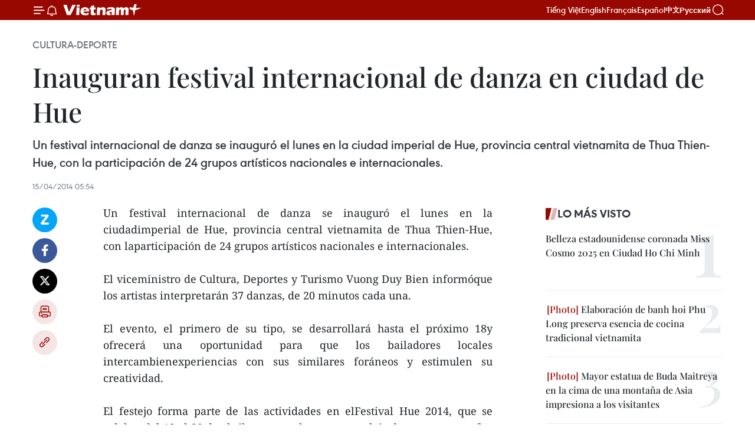

--- FILE ---
content_type: text/html;charset=utf-8
request_url: https://es.vietnamplus.vn/inauguran-festival-internacional-de-danza-en-ciudad-de-hue-post40732.vnp
body_size: 21158
content:
<!DOCTYPE html> <html lang="es" class="es"> <head> <title>Inauguran festival internacional de danza en ciudad de Hue | Vietnam+ (VietnamPlus)</title> <meta name="description" content="Un festival internacional de danza se inauguró el lunes en la ciudadimperial de Hue, provincia central vietnamita de Thua Thien-Hue, con laparticipación de 24 grupos artísticos nacionales e internacionales."/> <meta name="keywords" content=""/> <meta name="news_keywords" content=""/> <meta http-equiv="Content-Type" content="text/html; charset=utf-8" /> <meta http-equiv="X-UA-Compatible" content="IE=edge"/> <meta http-equiv="refresh" content="1800" /> <meta name="revisit-after" content="1 days" /> <meta name="viewport" content="width=device-width, initial-scale=1"> <meta http-equiv="content-language" content="vi" /> <meta name="format-detection" content="telephone=no"/> <meta name="format-detection" content="address=no"/> <meta name="apple-mobile-web-app-capable" content="yes"> <meta name="apple-mobile-web-app-status-bar-style" content="black"> <meta name="apple-mobile-web-app-title" content="Vietnam+ (VietnamPlus)"/> <meta name="referrer" content="no-referrer-when-downgrade"/> <link rel="shortcut icon" href="https://media.vietnamplus.vn/assets/web/styles/img/favicon.ico" type="image/x-icon" /> <link rel="preconnect" href="https://media.vietnamplus.vn"/> <link rel="dns-prefetch" href="https://media.vietnamplus.vn"/> <link rel="preconnect" href="//www.google-analytics.com" /> <link rel="preconnect" href="//www.googletagmanager.com" /> <link rel="preconnect" href="//stc.za.zaloapp.com" /> <link rel="preconnect" href="//fonts.googleapis.com" /> <link rel="preconnect" href="//pagead2.googlesyndication.com"/> <link rel="preconnect" href="//tpc.googlesyndication.com"/> <link rel="preconnect" href="//securepubads.g.doubleclick.net"/> <link rel="preconnect" href="//accounts.google.com"/> <link rel="preconnect" href="//adservice.google.com"/> <link rel="preconnect" href="//adservice.google.com.vn"/> <link rel="preconnect" href="//www.googletagservices.com"/> <link rel="preconnect" href="//partner.googleadservices.com"/> <link rel="preconnect" href="//tpc.googlesyndication.com"/> <link rel="preconnect" href="//za.zdn.vn"/> <link rel="preconnect" href="//sp.zalo.me"/> <link rel="preconnect" href="//connect.facebook.net"/> <link rel="preconnect" href="//www.facebook.com"/> <link rel="dns-prefetch" href="//www.google-analytics.com" /> <link rel="dns-prefetch" href="//www.googletagmanager.com" /> <link rel="dns-prefetch" href="//stc.za.zaloapp.com" /> <link rel="dns-prefetch" href="//fonts.googleapis.com" /> <link rel="dns-prefetch" href="//pagead2.googlesyndication.com"/> <link rel="dns-prefetch" href="//tpc.googlesyndication.com"/> <link rel="dns-prefetch" href="//securepubads.g.doubleclick.net"/> <link rel="dns-prefetch" href="//accounts.google.com"/> <link rel="dns-prefetch" href="//adservice.google.com"/> <link rel="dns-prefetch" href="//adservice.google.com.vn"/> <link rel="dns-prefetch" href="//www.googletagservices.com"/> <link rel="dns-prefetch" href="//partner.googleadservices.com"/> <link rel="dns-prefetch" href="//tpc.googlesyndication.com"/> <link rel="dns-prefetch" href="//za.zdn.vn"/> <link rel="dns-prefetch" href="//sp.zalo.me"/> <link rel="dns-prefetch" href="//connect.facebook.net"/> <link rel="dns-prefetch" href="//www.facebook.com"/> <link rel="dns-prefetch" href="//graph.facebook.com"/> <link rel="dns-prefetch" href="//static.xx.fbcdn.net"/> <link rel="dns-prefetch" href="//staticxx.facebook.com"/> <script> var cmsConfig = { domainDesktop: 'https://es.vietnamplus.vn', domainMobile: 'https://es.vietnamplus.vn', domainApi: 'https://es-api.vietnamplus.vn', domainStatic: 'https://media.vietnamplus.vn', domainLog: 'https://es-log.vietnamplus.vn', googleAnalytics: 'G\-TGHDMM2RPP', siteId: 0, pageType: 1, objectId: 40732, adsZone: 367, allowAds: true, adsLazy: true, antiAdblock: true, }; if (window.location.protocol !== 'https:' && window.location.hostname.indexOf('vietnamplus.vn') !== -1) { window.location = 'https://' + window.location.hostname + window.location.pathname + window.location.hash; } var USER_AGENT=window.navigator&&(window.navigator.userAgent||window.navigator.vendor)||window.opera||"",IS_MOBILE=/Android|webOS|iPhone|iPod|BlackBerry|Windows Phone|IEMobile|Mobile Safari|Opera Mini/i.test(USER_AGENT),IS_REDIRECT=!1;function setCookie(e,o,i){var n=new Date,i=(n.setTime(n.getTime()+24*i*60*60*1e3),"expires="+n.toUTCString());document.cookie=e+"="+o+"; "+i+";path=/;"}function getCookie(e){var o=document.cookie.indexOf(e+"="),i=o+e.length+1;return!o&&e!==document.cookie.substring(0,e.length)||-1===o?null:(-1===(e=document.cookie.indexOf(";",i))&&(e=document.cookie.length),unescape(document.cookie.substring(i,e)))}IS_MOBILE&&getCookie("isDesktop")&&(setCookie("isDesktop",1,-1),window.location=window.location.pathname.replace(".amp", ".vnp")+window.location.search,IS_REDIRECT=!0); </script> <script> if(USER_AGENT && USER_AGENT.indexOf("facebot") <= 0 && USER_AGENT.indexOf("facebookexternalhit") <= 0) { var query = ''; var hash = ''; if (window.location.search) query = window.location.search; if (window.location.hash) hash = window.location.hash; var canonicalUrl = 'https://es.vietnamplus.vn/inauguran-festival-internacional-de-danza-en-ciudad-de-hue-post40732.vnp' + query + hash ; var curUrl = decodeURIComponent(window.location.href); if(!location.port && canonicalUrl.startsWith("http") && curUrl != canonicalUrl){ window.location.replace(canonicalUrl); } } </script> <meta property="fb:pages" content="120834779440" /> <meta property="fb:app_id" content="1960985707489919" /> <meta name="author" content="Vietnam+ (VietnamPlus)" /> <meta name="copyright" content="Copyright © 2026 by Vietnam+ (VietnamPlus)" /> <meta name="RATING" content="GENERAL" /> <meta name="GENERATOR" content="Vietnam+ (VietnamPlus)" /> <meta content="Vietnam+ (VietnamPlus)" itemprop="sourceOrganization" name="source"/> <meta content="news" itemprop="genre" name="medium"/> <meta name="robots" content="noarchive, max-image-preview:large, index, follow" /> <meta name="GOOGLEBOT" content="noarchive, max-image-preview:large, index, follow" /> <link rel="canonical" href="https://es.vietnamplus.vn/inauguran-festival-internacional-de-danza-en-ciudad-de-hue-post40732.vnp" /> <meta property="og:site_name" content="Vietnam+ (VietnamPlus)"/> <meta property="og:rich_attachment" content="true"/> <meta property="og:type" content="article"/> <meta property="og:url" content="https://es.vietnamplus.vn/inauguran-festival-internacional-de-danza-en-ciudad-de-hue-post40732.vnp"/> <meta property="og:image" content="https://media.vietnamplus.vn/assets/web/styles/img/social-share.jpg"/> <meta property="og:image:width" content="1200"/> <meta property="og:image:height" content="630"/> <meta property="og:title" content="Inauguran festival internacional de danza en ciudad de Hue "/> <meta property="og:description" content="Un festival internacional de danza se inauguró el lunes en la ciudadimperial de Hue, provincia central vietnamita de Thua Thien-Hue, con laparticipación de 24 grupos artísticos nacionales e internacionales."/> <meta name="twitter:card" value="summary"/> <meta name="twitter:url" content="https://es.vietnamplus.vn/inauguran-festival-internacional-de-danza-en-ciudad-de-hue-post40732.vnp"/> <meta name="twitter:title" content="Inauguran festival internacional de danza en ciudad de Hue "/> <meta name="twitter:description" content="Un festival internacional de danza se inauguró el lunes en la ciudadimperial de Hue, provincia central vietnamita de Thua Thien-Hue, con laparticipación de 24 grupos artísticos nacionales e internacionales."/> <meta name="twitter:image" content="https://media.vietnamplus.vn/assets/web/styles/img/social-share.jpg"/> <meta name="twitter:site" content="@Vietnam+ (VietnamPlus)"/> <meta name="twitter:creator" content="@Vietnam+ (VietnamPlus)"/> <meta property="article:publisher" content="https://www.facebook.com/VietnamPlus" /> <meta property="article:tag" content=""/> <meta property="article:section" content="Cultura-Deporte" /> <meta property="article:published_time" content="2014-04-15T12:54:03+0700"/> <meta property="article:modified_time" content="2014-04-15T12:54:03+0700"/> <script type="application/ld+json"> { "@context": "http://schema.org", "@type": "Organization", "name": "Vietnam+ (VietnamPlus)", "url": "https://es.vietnamplus.vn", "logo": "https://media.vietnamplus.vn/assets/web/styles/img/logo.png", "foundingDate": "2008", "founders": [ { "@type": "Person", "name": "Thông tấn xã Việt Nam (TTXVN)" } ], "address": [ { "@type": "PostalAddress", "streetAddress": "Số 05 Lý Thường Kiệt - Hà Nội - Việt Nam", "addressLocality": "Hà Nội City", "addressRegion": "Northeast", "postalCode": "100000", "addressCountry": "VNM" } ], "contactPoint": [ { "@type": "ContactPoint", "telephone": "+84-243-941-1349", "contactType": "customer service" }, { "@type": "ContactPoint", "telephone": "+84-243-941-1348", "contactType": "customer service" } ], "sameAs": [ "https://www.facebook.com/VietnamPlus", "https://www.tiktok.com/@vietnamplus", "https://twitter.com/vietnamplus", "https://www.youtube.com/c/BaoVietnamPlus" ] } </script> <script type="application/ld+json"> { "@context" : "https://schema.org", "@type" : "WebSite", "name": "Vietnam+ (VietnamPlus)", "url": "https://es.vietnamplus.vn", "alternateName" : "Báo điện tử VIETNAMPLUS, Cơ quan của Thông tấn xã Việt Nam (TTXVN)", "potentialAction": { "@type": "SearchAction", "target": { "@type": "EntryPoint", "urlTemplate": "https://es.vietnamplus.vn/search/?q={search_term_string}" }, "query-input": "required name=search_term_string" } } </script> <script type="application/ld+json"> { "@context":"http://schema.org", "@type":"BreadcrumbList", "itemListElement":[ { "@type":"ListItem", "position":1, "item":{ "@id":"https://es.vietnamplus.vn/cultura-deporte/", "name":"Cultura-Deporte" } } ] } </script> <script type="application/ld+json"> { "@context": "http://schema.org", "@type": "NewsArticle", "mainEntityOfPage":{ "@type":"WebPage", "@id":"https://es.vietnamplus.vn/inauguran-festival-internacional-de-danza-en-ciudad-de-hue-post40732.vnp" }, "headline": "Inauguran festival internacional de danza en ciudad de Hue", "description": "Un festival internacional de danza se inauguró el lunes en la ciudadimperial de Hue, provincia central vietnamita de Thua Thien-Hue, con laparticipación de 24 grupos artísticos nacionales e internacionales.", "image": { "@type": "ImageObject", "url": "https://media.vietnamplus.vn/assets/web/styles/img/social-share.jpg", "width" : 1200, "height" : 675 }, "datePublished": "2014-04-15T12:54:03+0700", "dateModified": "2014-04-15T12:54:03+0700", "author": { "@type": "Person", "name": "" }, "publisher": { "@type": "Organization", "name": "Vietnam+ (VietnamPlus)", "logo": { "@type": "ImageObject", "url": "https://media.vietnamplus.vn/assets/web/styles/img/logo.png" } } } </script> <link rel="preload" href="https://media.vietnamplus.vn/assets/web/styles/css/main.min-1.0.14.css" as="style"> <link rel="preload" href="https://media.vietnamplus.vn/assets/web/js/main.min-1.0.33.js" as="script"> <link rel="preload" href="https://media.vietnamplus.vn/assets/web/js/detail.min-1.0.15.js" as="script"> <link rel="preload" href="https://common.mcms.one/assets/styles/css/vietnamplus-1.0.0.css" as="style"> <link rel="stylesheet" href="https://common.mcms.one/assets/styles/css/vietnamplus-1.0.0.css"> <link id="cms-style" rel="stylesheet" href="https://media.vietnamplus.vn/assets/web/styles/css/main.min-1.0.14.css"> <script type="text/javascript"> var _metaOgUrl = 'https://es.vietnamplus.vn/inauguran-festival-internacional-de-danza-en-ciudad-de-hue-post40732.vnp'; var page_title = document.title; var tracked_url = window.location.pathname + window.location.search + window.location.hash; var cate_path = 'cultura-deporte'; if (cate_path.length > 0) { tracked_url = "/" + cate_path + tracked_url; } </script> <script async="" src="https://www.googletagmanager.com/gtag/js?id=G-TGHDMM2RPP"></script> <script> window.dataLayer = window.dataLayer || []; function gtag(){dataLayer.push(arguments);} gtag('js', new Date()); gtag('config', 'G-TGHDMM2RPP', {page_path: tracked_url}); </script> <script>window.dataLayer = window.dataLayer || [];dataLayer.push({'pageCategory': '/cultura\-deporte'});</script> <script> window.dataLayer = window.dataLayer || []; dataLayer.push({ 'event': 'Pageview', 'articleId': '40732', 'articleTitle': 'Inauguran festival internacional de danza en ciudad de Hue ', 'articleCategory': 'Cultura-Deporte', 'articleAlowAds': true, 'articleType': 'detail', 'articlePublishDate': '2014-04-15T12:54:03+0700', 'articleThumbnail': 'https://media.vietnamplus.vn/assets/web/styles/img/social-share.jpg', 'articleShortUrl': 'https://es.vietnamplus.vn/inauguran-festival-internacional-de-danza-en-ciudad-de-hue-post40732.vnp', 'articleFullUrl': 'https://es.vietnamplus.vn/inauguran-festival-internacional-de-danza-en-ciudad-de-hue-post40732.vnp', }); </script> <script type='text/javascript'> gtag('event', 'article_page',{ 'articleId': '40732', 'articleTitle': 'Inauguran festival internacional de danza en ciudad de Hue ', 'articleCategory': 'Cultura-Deporte', 'articleAlowAds': true, 'articleType': 'detail', 'articlePublishDate': '2014-04-15T12:54:03+0700', 'articleThumbnail': 'https://media.vietnamplus.vn/assets/web/styles/img/social-share.jpg', 'articleShortUrl': 'https://es.vietnamplus.vn/inauguran-festival-internacional-de-danza-en-ciudad-de-hue-post40732.vnp', 'articleFullUrl': 'https://es.vietnamplus.vn/inauguran-festival-internacional-de-danza-en-ciudad-de-hue-post40732.vnp', }); </script> <script>(function(w,d,s,l,i){w[l]=w[l]||[];w[l].push({'gtm.start': new Date().getTime(),event:'gtm.js'});var f=d.getElementsByTagName(s)[0], j=d.createElement(s),dl=l!='dataLayer'?'&l='+l:'';j.async=true;j.src= 'https://www.googletagmanager.com/gtm.js?id='+i+dl;f.parentNode.insertBefore(j,f); })(window,document,'script','dataLayer','GTM-5WM58F3N');</script> <script type="text/javascript"> !function(){"use strict";function e(e){var t=!(arguments.length>1&&void 0!==arguments[1])||arguments[1],c=document.createElement("script");c.src=e,t?c.type="module":(c.async=!0,c.type="text/javascript",c.setAttribute("nomodule",""));var n=document.getElementsByTagName("script")[0];n.parentNode.insertBefore(c,n)}!function(t,c){!function(t,c,n){var a,o,r;n.accountId=c,null!==(a=t.marfeel)&&void 0!==a||(t.marfeel={}),null!==(o=(r=t.marfeel).cmd)&&void 0!==o||(r.cmd=[]),t.marfeel.config=n;var i="https://sdk.mrf.io/statics";e("".concat(i,"/marfeel-sdk.js?id=").concat(c),!0),e("".concat(i,"/marfeel-sdk.es5.js?id=").concat(c),!1)}(t,c,arguments.length>2&&void 0!==arguments[2]?arguments[2]:{})}(window,2272,{} )}(); </script> <script async src="https://sp.zalo.me/plugins/sdk.js"></script> </head> <body class="detail-page"> <div id="sdaWeb_SdaMasthead" class="rennab rennab-top" data-platform="1" data-position="Web_SdaMasthead"> </div> <header class=" site-header"> <div class="sticky"> <div class="container"> <i class="ic-menu"></i> <i class="ic-bell"></i> <div id="header-news" class="pick-news hidden" data-source="header-latest-news"></div> <a class="small-logo" href="/" title="Vietnam+ (VietnamPlus)">Vietnam+ (VietnamPlus)</a> <ul class="menu"> <li> <a href="https://www.vietnamplus.vn" title="Tiếng Việt" target="_blank">Tiếng Việt</a> </li> <li> <a href="https://en.vietnamplus.vn" title="English" target="_blank" rel="nofollow">English</a> </li> <li> <a href="https://fr.vietnamplus.vn" title="Français" target="_blank" rel="nofollow">Français</a> </li> <li> <a href="https://es.vietnamplus.vn" title="Español" target="_blank" rel="nofollow">Español</a> </li> <li> <a href="https://zh.vietnamplus.vn" title="中文" target="_blank" rel="nofollow">中文</a> </li> <li> <a href="https://ru.vietnamplus.vn" title="Русский" target="_blank" rel="nofollow">Русский</a> </li> </ul> <div class="search-wrapper"> <i class="ic-search"></i> <input type="text" class="search txtsearch" placeholder="Palabra clave"> </div> </div> </div> </header> <div class="site-body"> <div id="sdaWeb_SdaBackground" class="rennab " data-platform="1" data-position="Web_SdaBackground"> </div> <div class="container"> <div class="breadcrumb breadcrumb-detail"> <h2 class="main"> <a href="https://es.vietnamplus.vn/cultura-deporte/" title="Cultura-Deporte" class="active">Cultura-Deporte</a> </h2> </div> <div id="sdaWeb_SdaTop" class="rennab " data-platform="1" data-position="Web_SdaTop"> </div> <div class="article"> <h1 class="article__title cms-title "> Inauguran festival internacional de danza en ciudad de Hue </h1> <div class="article__sapo cms-desc"> Un festival internacional de danza se inauguró el lunes en la ciudad imperial de Hue, provincia central vietnamita de Thua Thien-Hue, con la participación de 24 grupos artísticos nacionales e internacionales. </div> <div id="sdaWeb_SdaArticleAfterSapo" class="rennab " data-platform="1" data-position="Web_SdaArticleAfterSapo"> </div> <div class="article__meta"> <time class="time" datetime="2014-04-15T12:54:03+0700" data-time="1397541243" data-friendly="false">martes, abril 15, 2014 12:54</time> <meta class="cms-date" itemprop="datePublished" content="2014-04-15T12:54:03+0700"> </div> <div class="col"> <div class="main-col content-col"> <div class="article__body zce-content-body cms-body" itemprop="articleBody"> <div class="social-pin sticky article__social"> <a href="javascript:void(0);" class="zl zalo-share-button" title="Zalo" data-href="https://es.vietnamplus.vn/inauguran-festival-internacional-de-danza-en-ciudad-de-hue-post40732.vnp" data-oaid="4486284411240520426" data-layout="1" data-color="blue" data-customize="true">Zalo</a> <a href="javascript:void(0);" class="item fb" data-href="https://es.vietnamplus.vn/inauguran-festival-internacional-de-danza-en-ciudad-de-hue-post40732.vnp" data-rel="facebook" title="Facebook">Facebook</a> <a href="javascript:void(0);" class="item tw" data-href="https://es.vietnamplus.vn/inauguran-festival-internacional-de-danza-en-ciudad-de-hue-post40732.vnp" data-rel="twitter" title="Twitter">Twitter</a> <a href="javascript:void(0);" class="bookmark sendbookmark hidden" onclick="ME.sendBookmark(this, 40732);" data-id="40732" title="Marcador">Marcador</a> <a href="javascript:void(0);" class="print sendprint" title="Print" data-href="/print-40732.html">Imprimir</a> <a href="javascript:void(0);" class="item link" data-href="https://es.vietnamplus.vn/inauguran-festival-internacional-de-danza-en-ciudad-de-hue-post40732.vnp" data-rel="copy" title="Copy link">Copy link</a> </div> <div align="justify"> Un festival internacional de danza se inauguró el lunes en la ciudadimperial de Hue, provincia central vietnamita de Thua Thien-Hue, con laparticipación de 24 grupos artísticos nacionales e internacionales. <br> <br> El viceministro de Cultura, Deportes y Turismo Vuong Duy Bien informóque los artistas interpretarán 37 danzas, de 20 minutos cada una. <br> <br> El evento, el primero de su tipo, se desarrollará hasta el próximo 18y ofrecerá una oportunidad para que los bailadores locales intercambienexperiencias con sus similares foráneos y estimulen su creatividad. <br> <br> El festejo forma parte de las actividades en elFestival Hue 2014, que se celebra del 12 al 20 de abril en esta urbe,cuyo complejo de monumentos fue declarado como Patrimonio Cultural de laHumanidad por la UNESCO en 1993. <br> <br> Bajo el tema“Patrimonios culturales con integración y desarrollo”, este festivalbienal incluirá un foro sobre la cooperación entre Este de Asia yAmérica Latina, una conferencia de los ministros de Cultura y Arte de laAsociación de Naciones del Sudeste de Asia y sus socios de China, Japóny Sudcorea (ASEAN+3), junto con fiestas culinarias y ferias turísticas ycomerciales. – VNA
</div> <div id="sdaWeb_SdaArticleAfterBody" class="rennab " data-platform="1" data-position="Web_SdaArticleAfterBody"> </div> </div> <div id="sdaWeb_SdaArticleAfterTag" class="rennab " data-platform="1" data-position="Web_SdaArticleAfterTag"> </div> <div class="wrap-social"> <div class="social-pin article__social"> <a href="javascript:void(0);" class="zl zalo-share-button" title="Zalo" data-href="https://es.vietnamplus.vn/inauguran-festival-internacional-de-danza-en-ciudad-de-hue-post40732.vnp" data-oaid="4486284411240520426" data-layout="1" data-color="blue" data-customize="true">Zalo</a> <a href="javascript:void(0);" class="item fb" data-href="https://es.vietnamplus.vn/inauguran-festival-internacional-de-danza-en-ciudad-de-hue-post40732.vnp" data-rel="facebook" title="Facebook">Facebook</a> <a href="javascript:void(0);" class="item tw" data-href="https://es.vietnamplus.vn/inauguran-festival-internacional-de-danza-en-ciudad-de-hue-post40732.vnp" data-rel="twitter" title="Twitter">Twitter</a> <a href="javascript:void(0);" class="bookmark sendbookmark hidden" onclick="ME.sendBookmark(this, 40732);" data-id="40732" title="Marcador">Marcador</a> <a href="javascript:void(0);" class="print sendprint" title="Print" data-href="/print-40732.html">Imprimir</a> <a href="javascript:void(0);" class="item link" data-href="https://es.vietnamplus.vn/inauguran-festival-internacional-de-danza-en-ciudad-de-hue-post40732.vnp" data-rel="copy" title="Copy link">Copy link</a> </div> <a href="https://news.google.com/publications/CAAqBwgKMN-18wowlLWFAw?hl=vi&gl=VN&ceid=VN%3Avi" class="google-news" target="_blank" title="Google News">Seguir VietnamPlus</a> </div> <div id="sdaWeb_SdaArticleAfterBody1" class="rennab " data-platform="1" data-position="Web_SdaArticleAfterBody1"> </div> <div id="sdaWeb_SdaArticleAfterBody2" class="rennab " data-platform="1" data-position="Web_SdaArticleAfterBody2"> </div> <div class="timeline secondary"> <h3 class="box-heading"> <a href="https://es.vietnamplus.vn/cultura-deporte/" title="Cultura-Deporte" class="title"> Ver más </a> </h3> <div class="box-content content-list" data-source="recommendation-367"> <article class="story" data-id="231353"> <figure class="story__thumb"> <a class="cms-link" href="https://es.vietnamplus.vn/hanoi-revive-el-tet-en-espacio-patrimonial-de-hoan-kiem-post231353.vnp" title="Hanoi revive el Tet en espacio patrimonial de Hoan Kiem"> <img class="lazyload" src="[data-uri]" data-src="https://mediaes.vietnamplus.vn/images/[base64]/vna-potal-lan-toa-cac-gia-tri-van-hoa-truyen-thong-qua-tet-viet-e28093-tet-pho-2026-8535510.jpg.webp" data-srcset="https://mediaes.vietnamplus.vn/images/[base64]/vna-potal-lan-toa-cac-gia-tri-van-hoa-truyen-thong-qua-tet-viet-e28093-tet-pho-2026-8535510.jpg.webp 1x, https://mediaes.vietnamplus.vn/images/[base64]/vna-potal-lan-toa-cac-gia-tri-van-hoa-truyen-thong-qua-tet-viet-e28093-tet-pho-2026-8535510.jpg.webp 2x" alt="En el Centro de Cultura y Artes, número 22 de la calle Hang Buom. (Fuente: VNA)"> <noscript><img src="https://mediaes.vietnamplus.vn/images/[base64]/vna-potal-lan-toa-cac-gia-tri-van-hoa-truyen-thong-qua-tet-viet-e28093-tet-pho-2026-8535510.jpg.webp" srcset="https://mediaes.vietnamplus.vn/images/[base64]/vna-potal-lan-toa-cac-gia-tri-van-hoa-truyen-thong-qua-tet-viet-e28093-tet-pho-2026-8535510.jpg.webp 1x, https://mediaes.vietnamplus.vn/images/[base64]/vna-potal-lan-toa-cac-gia-tri-van-hoa-truyen-thong-qua-tet-viet-e28093-tet-pho-2026-8535510.jpg.webp 2x" alt="En el Centro de Cultura y Artes, número 22 de la calle Hang Buom. (Fuente: VNA)" class="image-fallback"></noscript> </a> </figure> <h2 class="story__heading" data-tracking="231353"> <a class=" cms-link" href="https://es.vietnamplus.vn/hanoi-revive-el-tet-en-espacio-patrimonial-de-hoan-kiem-post231353.vnp" title="Hanoi revive el Tet en espacio patrimonial de Hoan Kiem"> Hanoi revive el Tet en espacio patrimonial de Hoan Kiem </a> </h2> <time class="time" datetime="2026-01-18T19:06:04+0700" data-time="1768737964"> 18/01/2026 19:06 </time> <div class="story__summary story__shorten"> <p>El programa “Tet Viet - Tet Pho” 2026 se inauguró hoy con el fin de recrear, preservar y difundir los valores culturales del Tet tradicional entre las zonas del lago Hoan Kiem y el casco antiguo de Hanoi.</p> </div> </article> <article class="story" data-id="231299"> <figure class="story__thumb"> <a class="cms-link" href="https://es.vietnamplus.vn/preservan-patrimonio-cultural-de-la-etnia-cham-vinculado-al-desarrollo-sostenible-post231299.vnp" title="Preservan patrimonio cultural de la etnia Cham vinculado al desarrollo sostenible"> <img class="lazyload" src="[data-uri]" data-src="https://mediaes.vietnamplus.vn/images/21f6f6c8a9caf3e7a920a1cc360ad6653bb3c7415eacaa20b25038f21e94034ce6e38683c1c1ec4364d237efb54392bb7d26c06fe204bf736e60a8a8667f3987/dan-toc-cham.jpg.webp" data-srcset="https://mediaes.vietnamplus.vn/images/21f6f6c8a9caf3e7a920a1cc360ad6653bb3c7415eacaa20b25038f21e94034ce6e38683c1c1ec4364d237efb54392bb7d26c06fe204bf736e60a8a8667f3987/dan-toc-cham.jpg.webp 1x, https://mediaes.vietnamplus.vn/images/a95552f4682d1422d7f71166867df5e53bb3c7415eacaa20b25038f21e94034ce6e38683c1c1ec4364d237efb54392bb7d26c06fe204bf736e60a8a8667f3987/dan-toc-cham.jpg.webp 2x" alt="La estela de Hoa Lai, un tesoro nacional, se exhibe actualmente en el Museo Provincial de Khanh Hoa. (Fuente: VNA)"> <noscript><img src="https://mediaes.vietnamplus.vn/images/21f6f6c8a9caf3e7a920a1cc360ad6653bb3c7415eacaa20b25038f21e94034ce6e38683c1c1ec4364d237efb54392bb7d26c06fe204bf736e60a8a8667f3987/dan-toc-cham.jpg.webp" srcset="https://mediaes.vietnamplus.vn/images/21f6f6c8a9caf3e7a920a1cc360ad6653bb3c7415eacaa20b25038f21e94034ce6e38683c1c1ec4364d237efb54392bb7d26c06fe204bf736e60a8a8667f3987/dan-toc-cham.jpg.webp 1x, https://mediaes.vietnamplus.vn/images/a95552f4682d1422d7f71166867df5e53bb3c7415eacaa20b25038f21e94034ce6e38683c1c1ec4364d237efb54392bb7d26c06fe204bf736e60a8a8667f3987/dan-toc-cham.jpg.webp 2x" alt="La estela de Hoa Lai, un tesoro nacional, se exhibe actualmente en el Museo Provincial de Khanh Hoa. (Fuente: VNA)" class="image-fallback"></noscript> </a> </figure> <h2 class="story__heading" data-tracking="231299"> <a class=" cms-link" href="https://es.vietnamplus.vn/preservan-patrimonio-cultural-de-la-etnia-cham-vinculado-al-desarrollo-sostenible-post231299.vnp" title="Preservan patrimonio cultural de la etnia Cham vinculado al desarrollo sostenible"> Preservan patrimonio cultural de la etnia Cham vinculado al desarrollo sostenible </a> </h2> <time class="time" datetime="2026-01-18T12:00:00+0700" data-time="1768712400"> 18/01/2026 12:00 </time> <div class="story__summary story__shorten"> <p>En los últimos años, la provincia centrovietnamita de Khanh Hoa ha identificado la preservación y puesta en valor del patrimonio cultural Cham como un pilar fundamental asociado al desarrollo socioeconómico sostenible, calificando a la comunidad Cham como principal beneficiaria de los valores culturales tradicionales.</p> </div> </article> <article class="story" data-id="231333"> <figure class="story__thumb"> <a class="cms-link" href="https://es.vietnamplus.vn/la-cultura-entre-los-pilares-fundamentales-de-la-estrategia-nacional-de-vietnam-post231333.vnp" title="La cultura, entre los pilares fundamentales de la estrategia nacional de Vietnam"> <img class="lazyload" src="[data-uri]" data-src="https://mediaes.vietnamplus.vn/images/[base64]/vna-potal-giu-hon-then-lan-toa-ban-sac-van-hoa-kinh-bac-8532541.jpg.webp" data-srcset="https://mediaes.vietnamplus.vn/images/[base64]/vna-potal-giu-hon-then-lan-toa-ban-sac-van-hoa-kinh-bac-8532541.jpg.webp 1x, https://mediaes.vietnamplus.vn/images/[base64]/vna-potal-giu-hon-then-lan-toa-ban-sac-van-hoa-kinh-bac-8532541.jpg.webp 2x" alt="Foto de ilustración (Fuente: VNA)"> <noscript><img src="https://mediaes.vietnamplus.vn/images/[base64]/vna-potal-giu-hon-then-lan-toa-ban-sac-van-hoa-kinh-bac-8532541.jpg.webp" srcset="https://mediaes.vietnamplus.vn/images/[base64]/vna-potal-giu-hon-then-lan-toa-ban-sac-van-hoa-kinh-bac-8532541.jpg.webp 1x, https://mediaes.vietnamplus.vn/images/[base64]/vna-potal-giu-hon-then-lan-toa-ban-sac-van-hoa-kinh-bac-8532541.jpg.webp 2x" alt="Foto de ilustración (Fuente: VNA)" class="image-fallback"></noscript> </a> </figure> <h2 class="story__heading" data-tracking="231333"> <a class=" cms-link" href="https://es.vietnamplus.vn/la-cultura-entre-los-pilares-fundamentales-de-la-estrategia-nacional-de-vietnam-post231333.vnp" title="La cultura, entre los pilares fundamentales de la estrategia nacional de Vietnam"> La cultura, entre los pilares fundamentales de la estrategia nacional de Vietnam </a> </h2> <time class="time" datetime="2026-01-17T17:50:43+0700" data-time="1768647043"> 17/01/2026 17:50 </time> <div class="story__summary story__shorten"> <p>La escritora Tran Thu Dung instó a posicionar la cultura al mismo nivel que la ciencia en la estrategia nacional, destacando su papel esencial para un desarrollo integral y sostenible.</p> </div> </article> <article class="story" data-id="231330"> <figure class="story__thumb"> <a class="cms-link" href="https://es.vietnamplus.vn/copa-asiatica-de-futbol-sub-23-2026-vietnam-recibe-elogios-de-la-prensa-internacional-post231330.vnp" title="Copa Asiática de fútbol sub-23 2026: Vietnam recibe elogios de la prensa internacional"> <img class="lazyload" src="[data-uri]" data-src="https://mediaes.vietnamplus.vn/images/10b35e7ea1400aaa9dc54a12ae7fa3dcfb69f47ceebca33d09413b639489653fcb56e0819476c327b10c151454847a61e39a70570a70623b78a970c6cc1d1538/bong-da-1.jpg.webp" data-srcset="https://mediaes.vietnamplus.vn/images/10b35e7ea1400aaa9dc54a12ae7fa3dcfb69f47ceebca33d09413b639489653fcb56e0819476c327b10c151454847a61e39a70570a70623b78a970c6cc1d1538/bong-da-1.jpg.webp 1x, https://mediaes.vietnamplus.vn/images/5aea9544c4e23fb9a0759c3a0d478a6bfb69f47ceebca33d09413b639489653fcb56e0819476c327b10c151454847a61e39a70570a70623b78a970c6cc1d1538/bong-da-1.jpg.webp 2x" alt="Equipo sub-23 de Vietnam celebra la victoria (Foto: VNA)"> <noscript><img src="https://mediaes.vietnamplus.vn/images/10b35e7ea1400aaa9dc54a12ae7fa3dcfb69f47ceebca33d09413b639489653fcb56e0819476c327b10c151454847a61e39a70570a70623b78a970c6cc1d1538/bong-da-1.jpg.webp" srcset="https://mediaes.vietnamplus.vn/images/10b35e7ea1400aaa9dc54a12ae7fa3dcfb69f47ceebca33d09413b639489653fcb56e0819476c327b10c151454847a61e39a70570a70623b78a970c6cc1d1538/bong-da-1.jpg.webp 1x, https://mediaes.vietnamplus.vn/images/5aea9544c4e23fb9a0759c3a0d478a6bfb69f47ceebca33d09413b639489653fcb56e0819476c327b10c151454847a61e39a70570a70623b78a970c6cc1d1538/bong-da-1.jpg.webp 2x" alt="Equipo sub-23 de Vietnam celebra la victoria (Foto: VNA)" class="image-fallback"></noscript> </a> </figure> <h2 class="story__heading" data-tracking="231330"> <a class=" cms-link" href="https://es.vietnamplus.vn/copa-asiatica-de-futbol-sub-23-2026-vietnam-recibe-elogios-de-la-prensa-internacional-post231330.vnp" title="Copa Asiática de fútbol sub-23 2026: Vietnam recibe elogios de la prensa internacional"> Copa Asiática de fútbol sub-23 2026: Vietnam recibe elogios de la prensa internacional </a> </h2> <time class="time" datetime="2026-01-17T16:48:12+0700" data-time="1768643292"> 17/01/2026 16:48 </time> <div class="story__summary story__shorten"> <p>El triunfo en cuartos de final de la Copa Asiática sub-23 2026 fue destacado por la FIFA y medios de Tailandia y Corea del Sur, quienes elogiaron el juego y la mentalidad del equipo vietnamita.</p> </div> </article> <article class="story" data-id="231316"> <figure class="story__thumb"> <a class="cms-link" href="https://es.vietnamplus.vn/casas-largas-de-los-e-de-en-dak-lak-patrimonio-vivo-del-turismo-comunitario-de-vietnam-post231316.vnp" title="Casas largas de los E De en Dak Lak, patrimonio vivo del turismo comunitario de Vietnam"> <img class="lazyload" src="[data-uri]" data-src="https://mediaes.vietnamplus.vn/images/21f6f6c8a9caf3e7a920a1cc360ad665b82c20238eb7f336a68dcd615336bba6e144aa683eb58d83cd69a612ab27ff0be39a70570a70623b78a970c6cc1d1538/nha-dai-1.jpg.webp" data-srcset="https://mediaes.vietnamplus.vn/images/21f6f6c8a9caf3e7a920a1cc360ad665b82c20238eb7f336a68dcd615336bba6e144aa683eb58d83cd69a612ab27ff0be39a70570a70623b78a970c6cc1d1538/nha-dai-1.jpg.webp 1x, https://mediaes.vietnamplus.vn/images/a95552f4682d1422d7f71166867df5e5b82c20238eb7f336a68dcd615336bba6e144aa683eb58d83cd69a612ab27ff0be39a70570a70623b78a970c6cc1d1538/nha-dai-1.jpg.webp 2x" alt="La aldea de Ako Dhong es famoso por sus casas comunales en la meseta de Dak Lak. (Fuente: VNA)"> <noscript><img src="https://mediaes.vietnamplus.vn/images/21f6f6c8a9caf3e7a920a1cc360ad665b82c20238eb7f336a68dcd615336bba6e144aa683eb58d83cd69a612ab27ff0be39a70570a70623b78a970c6cc1d1538/nha-dai-1.jpg.webp" srcset="https://mediaes.vietnamplus.vn/images/21f6f6c8a9caf3e7a920a1cc360ad665b82c20238eb7f336a68dcd615336bba6e144aa683eb58d83cd69a612ab27ff0be39a70570a70623b78a970c6cc1d1538/nha-dai-1.jpg.webp 1x, https://mediaes.vietnamplus.vn/images/a95552f4682d1422d7f71166867df5e5b82c20238eb7f336a68dcd615336bba6e144aa683eb58d83cd69a612ab27ff0be39a70570a70623b78a970c6cc1d1538/nha-dai-1.jpg.webp 2x" alt="La aldea de Ako Dhong es famoso por sus casas comunales en la meseta de Dak Lak. (Fuente: VNA)" class="image-fallback"></noscript> </a> </figure> <h2 class="story__heading" data-tracking="231316"> <a class=" cms-link" href="https://es.vietnamplus.vn/casas-largas-de-los-e-de-en-dak-lak-patrimonio-vivo-del-turismo-comunitario-de-vietnam-post231316.vnp" title="Casas largas de los E De en Dak Lak, patrimonio vivo del turismo comunitario de Vietnam"> Casas largas de los E De en Dak Lak, patrimonio vivo del turismo comunitario de Vietnam </a> </h2> <time class="time" datetime="2026-01-17T12:00:00+0700" data-time="1768626000"> 17/01/2026 12:00 </time> <div class="story__summary story__shorten"> <p>Las casas largas de la etnia E De en la provincia de Dak Lak se preservan como patrimonio cultural y se impulsan junto al turismo comunitario sostenible.</p> </div> </article> <div id="sdaWeb_SdaNative1" class="rennab " data-platform="1" data-position="Web_SdaNative1"> </div> <article class="story" data-id="231315"> <figure class="story__thumb"> <a class="cms-link" href="https://es.vietnamplus.vn/turismo-verde-motor-del-desarrollo-sostenible-en-el-extremo-norte-de-vietnam-post231315.vnp" title="Turismo verde, motor del desarrollo sostenible en el extremo norte de Vietnam"> <img class="lazyload" src="[data-uri]" data-src="https://mediaes.vietnamplus.vn/images/21f6f6c8a9caf3e7a920a1cc360ad6650167747f1ed6ce55160020bd222ff1732b56252cc25ca0cc21a0232786d99b87/lung-cu.jpg.webp" data-srcset="https://mediaes.vietnamplus.vn/images/21f6f6c8a9caf3e7a920a1cc360ad6650167747f1ed6ce55160020bd222ff1732b56252cc25ca0cc21a0232786d99b87/lung-cu.jpg.webp 1x, https://mediaes.vietnamplus.vn/images/a95552f4682d1422d7f71166867df5e50167747f1ed6ce55160020bd222ff1732b56252cc25ca0cc21a0232786d99b87/lung-cu.jpg.webp 2x" alt="Flores de cerezos en Lung Cu, provincia de Tuyen Quang. (Fuente: VNA)"> <noscript><img src="https://mediaes.vietnamplus.vn/images/21f6f6c8a9caf3e7a920a1cc360ad6650167747f1ed6ce55160020bd222ff1732b56252cc25ca0cc21a0232786d99b87/lung-cu.jpg.webp" srcset="https://mediaes.vietnamplus.vn/images/21f6f6c8a9caf3e7a920a1cc360ad6650167747f1ed6ce55160020bd222ff1732b56252cc25ca0cc21a0232786d99b87/lung-cu.jpg.webp 1x, https://mediaes.vietnamplus.vn/images/a95552f4682d1422d7f71166867df5e50167747f1ed6ce55160020bd222ff1732b56252cc25ca0cc21a0232786d99b87/lung-cu.jpg.webp 2x" alt="Flores de cerezos en Lung Cu, provincia de Tuyen Quang. (Fuente: VNA)" class="image-fallback"></noscript> </a> </figure> <h2 class="story__heading" data-tracking="231315"> <a class=" cms-link" href="https://es.vietnamplus.vn/turismo-verde-motor-del-desarrollo-sostenible-en-el-extremo-norte-de-vietnam-post231315.vnp" title="Turismo verde, motor del desarrollo sostenible en el extremo norte de Vietnam"> Turismo verde, motor del desarrollo sostenible en el extremo norte de Vietnam </a> </h2> <time class="time" datetime="2026-01-17T10:00:00+0700" data-time="1768618800"> 17/01/2026 10:00 </time> <div class="story__summary story__shorten"> <p>Tras la reorganización administrativa, Lung Cu apuesta por el turismo verde y sostenible para reducir la pobreza y mejorar la vida en el extremo norte de Vietnam.</p> </div> </article> <article class="story" data-id="231322"> <figure class="story__thumb"> <a class="cms-link" href="https://es.vietnamplus.vn/vietnam-sub-23-se-instala-en-semifinales-de-copa-asiatica-tras-un-triunfo-agonico-post231322.vnp" title="Vietnam sub-23 se instala en semifinales de Copa Asiática tras un triunfo agónico"> <img class="lazyload" src="[data-uri]" data-src="https://mediaes.vietnamplus.vn/images/c3702b02bb09db70091b36380ed14d70a84ff43d7ddcc19369b1771e4b8ee067c354f002c9dddb4e709a73941f8017a6/nhandan.jpg.webp" data-srcset="https://mediaes.vietnamplus.vn/images/c3702b02bb09db70091b36380ed14d70a84ff43d7ddcc19369b1771e4b8ee067c354f002c9dddb4e709a73941f8017a6/nhandan.jpg.webp 1x, https://mediaes.vietnamplus.vn/images/51ca6260c6d165728b8a594eb2e3e341a84ff43d7ddcc19369b1771e4b8ee067c354f002c9dddb4e709a73941f8017a6/nhandan.jpg.webp 2x" alt="Le Phat intenta desbordar a un defensor de Emiratos Árabes Unidos sub-23 durante el partido. (Foto: nhandan.vn)"> <noscript><img src="https://mediaes.vietnamplus.vn/images/c3702b02bb09db70091b36380ed14d70a84ff43d7ddcc19369b1771e4b8ee067c354f002c9dddb4e709a73941f8017a6/nhandan.jpg.webp" srcset="https://mediaes.vietnamplus.vn/images/c3702b02bb09db70091b36380ed14d70a84ff43d7ddcc19369b1771e4b8ee067c354f002c9dddb4e709a73941f8017a6/nhandan.jpg.webp 1x, https://mediaes.vietnamplus.vn/images/51ca6260c6d165728b8a594eb2e3e341a84ff43d7ddcc19369b1771e4b8ee067c354f002c9dddb4e709a73941f8017a6/nhandan.jpg.webp 2x" alt="Le Phat intenta desbordar a un defensor de Emiratos Árabes Unidos sub-23 durante el partido. (Foto: nhandan.vn)" class="image-fallback"></noscript> </a> </figure> <h2 class="story__heading" data-tracking="231322"> <a class=" cms-link" href="https://es.vietnamplus.vn/vietnam-sub-23-se-instala-en-semifinales-de-copa-asiatica-tras-un-triunfo-agonico-post231322.vnp" title="Vietnam sub-23 se instala en semifinales de Copa Asiática tras un triunfo agónico"> Vietnam sub-23 se instala en semifinales de Copa Asiática tras un triunfo agónico </a> </h2> <time class="time" datetime="2026-01-17T07:17:44+0700" data-time="1768609064"> 17/01/2026 07:17 </time> <div class="story__summary story__shorten"> <p>La selección sub-23 de Vietnam logró una histórica clasificación a las semifinales de la Copa Asiática sub-23 2026 tras imponerse por 3-2 a Emiratos Árabes Unidos en un vibrante partido de cuartos de final decidido en la prórroga.</p> </div> </article> <article class="story" data-id="231259"> <figure class="story__thumb"> <a class="cms-link" href="https://es.vietnamplus.vn/semana-de-cine-conmemorara-el-80-aniversario-de-las-primeras-elecciones-generales-y-el-xiv-congreso-nacional-del-partido-post231259.vnp" title="Semana de cine conmemorará el 80.º aniversario de las primeras elecciones generales y el XIV Congreso Nacional del Partido"> <img class="lazyload" src="[data-uri]" data-src="https://mediaes.vietnamplus.vn/images/10b35e7ea1400aaa9dc54a12ae7fa3dc3d68a5cb061c016bab3cf8ce0aaab55b98ce1b1e34de601b92d9a4a53e8c29d2e39a70570a70623b78a970c6cc1d1538/tuan-phim.jpg.webp" data-srcset="https://mediaes.vietnamplus.vn/images/10b35e7ea1400aaa9dc54a12ae7fa3dc3d68a5cb061c016bab3cf8ce0aaab55b98ce1b1e34de601b92d9a4a53e8c29d2e39a70570a70623b78a970c6cc1d1538/tuan-phim.jpg.webp 1x, https://mediaes.vietnamplus.vn/images/5aea9544c4e23fb9a0759c3a0d478a6b3d68a5cb061c016bab3cf8ce0aaab55b98ce1b1e34de601b92d9a4a53e8c29d2e39a70570a70623b78a970c6cc1d1538/tuan-phim.jpg.webp 2x" alt="Semana de cine conmemorará el 80.º aniversario de las primeras elecciones generales y el XIV Congreso Nacional del Partido"> <noscript><img src="https://mediaes.vietnamplus.vn/images/10b35e7ea1400aaa9dc54a12ae7fa3dc3d68a5cb061c016bab3cf8ce0aaab55b98ce1b1e34de601b92d9a4a53e8c29d2e39a70570a70623b78a970c6cc1d1538/tuan-phim.jpg.webp" srcset="https://mediaes.vietnamplus.vn/images/10b35e7ea1400aaa9dc54a12ae7fa3dc3d68a5cb061c016bab3cf8ce0aaab55b98ce1b1e34de601b92d9a4a53e8c29d2e39a70570a70623b78a970c6cc1d1538/tuan-phim.jpg.webp 1x, https://mediaes.vietnamplus.vn/images/5aea9544c4e23fb9a0759c3a0d478a6b3d68a5cb061c016bab3cf8ce0aaab55b98ce1b1e34de601b92d9a4a53e8c29d2e39a70570a70623b78a970c6cc1d1538/tuan-phim.jpg.webp 2x" alt="Semana de cine conmemorará el 80.º aniversario de las primeras elecciones generales y el XIV Congreso Nacional del Partido" class="image-fallback"></noscript> </a> </figure> <h2 class="story__heading" data-tracking="231259"> <a class=" cms-link" href="https://es.vietnamplus.vn/semana-de-cine-conmemorara-el-80-aniversario-de-las-primeras-elecciones-generales-y-el-xiv-congreso-nacional-del-partido-post231259.vnp" title="Semana de cine conmemorará el 80.º aniversario de las primeras elecciones generales y el XIV Congreso Nacional del Partido"> Semana de cine conmemorará el 80.º aniversario de las primeras elecciones generales y el XIV Congreso Nacional del Partido </a> </h2> <time class="time" datetime="2026-01-15T20:04:17+0700" data-time="1768482257"> 15/01/2026 20:04 </time> <div class="story__summary story__shorten"> <p>Una semana de cine dedicada a conmemorar el 80.º aniversario de las primeras elecciones generales para la Asamblea Nacional (6 de enero de 1946) y el próximo XIV Congreso Nacional del Partido se celebrará en la provincia norteña de Bac Ninh, informó el Departamento de Cine de Vietnam. </p> </div> </article> <article class="story" data-id="231248"> <figure class="story__thumb"> <a class="cms-link" href="https://es.vietnamplus.vn/editorial-de-vna-lanza-libros-fotograficos-para-conmemorar-el-xiv-congreso-del-partido-post231248.vnp" title="Editorial de VNA lanza libros fotográficos para conmemorar el XIV Congreso del Partido"> <img class="lazyload" src="[data-uri]" data-src="https://mediaes.vietnamplus.vn/images/35d1602a65af42d94dd7fb97a88ad87b520a5a6e3fdfd6a7b6ab7845edc75024c9790f72f543e140da48c236e38558582a0efee09de22cdb896dda122dd708909c6bc35b24450be289ebb1ff9db904d7/sach-anh-15012026-03-20260115125832.jpg.webp" data-srcset="https://mediaes.vietnamplus.vn/images/35d1602a65af42d94dd7fb97a88ad87b520a5a6e3fdfd6a7b6ab7845edc75024c9790f72f543e140da48c236e38558582a0efee09de22cdb896dda122dd708909c6bc35b24450be289ebb1ff9db904d7/sach-anh-15012026-03-20260115125832.jpg.webp 1x, https://mediaes.vietnamplus.vn/images/437f157724f41eaf606b7b36c91f78a7520a5a6e3fdfd6a7b6ab7845edc75024c9790f72f543e140da48c236e38558582a0efee09de22cdb896dda122dd708909c6bc35b24450be289ebb1ff9db904d7/sach-anh-15012026-03-20260115125832.jpg.webp 2x" alt="Portada del libro &#34;Vietnam feliz&#34; (Fuente: VNA)"> <noscript><img src="https://mediaes.vietnamplus.vn/images/35d1602a65af42d94dd7fb97a88ad87b520a5a6e3fdfd6a7b6ab7845edc75024c9790f72f543e140da48c236e38558582a0efee09de22cdb896dda122dd708909c6bc35b24450be289ebb1ff9db904d7/sach-anh-15012026-03-20260115125832.jpg.webp" srcset="https://mediaes.vietnamplus.vn/images/35d1602a65af42d94dd7fb97a88ad87b520a5a6e3fdfd6a7b6ab7845edc75024c9790f72f543e140da48c236e38558582a0efee09de22cdb896dda122dd708909c6bc35b24450be289ebb1ff9db904d7/sach-anh-15012026-03-20260115125832.jpg.webp 1x, https://mediaes.vietnamplus.vn/images/437f157724f41eaf606b7b36c91f78a7520a5a6e3fdfd6a7b6ab7845edc75024c9790f72f543e140da48c236e38558582a0efee09de22cdb896dda122dd708909c6bc35b24450be289ebb1ff9db904d7/sach-anh-15012026-03-20260115125832.jpg.webp 2x" alt="Portada del libro &#34;Vietnam feliz&#34; (Fuente: VNA)" class="image-fallback"></noscript> </a> </figure> <h2 class="story__heading" data-tracking="231248"> <a class=" cms-link" href="https://es.vietnamplus.vn/editorial-de-vna-lanza-libros-fotograficos-para-conmemorar-el-xiv-congreso-del-partido-post231248.vnp" title="Editorial de VNA lanza libros fotográficos para conmemorar el XIV Congreso del Partido"> Editorial de VNA lanza libros fotográficos para conmemorar el XIV Congreso del Partido </a> </h2> <time class="time" datetime="2026-01-15T16:32:45+0700" data-time="1768469565"> 15/01/2026 16:32 </time> <div class="story__summary story__shorten"> <p>La Editorial de la Agencia Vietnamita de Noticias (VNA) ha publicado una trilogía de libros fotográficos bilingües, en vietnamita e inglés, en saludo al XIV Congreso Nacional del Partido Comunista de Vietnam (PCV).</p> </div> </article> <article class="story" data-id="231230"> <figure class="story__thumb"> <a class="cms-link" href="https://es.vietnamplus.vn/inauguran-exposicion-tematica-sobre-presidente-ho-chi-minh-y-el-parlamento-de-vietnam-post231230.vnp" title="Inauguran exposición temática sobre Presidente Ho Chi Minh y el Parlamento de Vietnam"> <img class="lazyload" src="[data-uri]" data-src="https://mediaes.vietnamplus.vn/images/[base64]/vna-potal-khu-di-tich-phu-chu-tich-khai-mac-chuoi-hoat-dong-chao-mung-dai-hoi-lan-thu-xiv-cua-dang-8529709.jpg.webp" data-srcset="https://mediaes.vietnamplus.vn/images/[base64]/vna-potal-khu-di-tich-phu-chu-tich-khai-mac-chuoi-hoat-dong-chao-mung-dai-hoi-lan-thu-xiv-cua-dang-8529709.jpg.webp 1x, https://mediaes.vietnamplus.vn/images/[base64]/vna-potal-khu-di-tich-phu-chu-tich-khai-mac-chuoi-hoat-dong-chao-mung-dai-hoi-lan-thu-xiv-cua-dang-8529709.jpg.webp 2x" alt="En la inauguración de la exposición (Fuente: VNA)"> <noscript><img src="https://mediaes.vietnamplus.vn/images/[base64]/vna-potal-khu-di-tich-phu-chu-tich-khai-mac-chuoi-hoat-dong-chao-mung-dai-hoi-lan-thu-xiv-cua-dang-8529709.jpg.webp" srcset="https://mediaes.vietnamplus.vn/images/[base64]/vna-potal-khu-di-tich-phu-chu-tich-khai-mac-chuoi-hoat-dong-chao-mung-dai-hoi-lan-thu-xiv-cua-dang-8529709.jpg.webp 1x, https://mediaes.vietnamplus.vn/images/[base64]/vna-potal-khu-di-tich-phu-chu-tich-khai-mac-chuoi-hoat-dong-chao-mung-dai-hoi-lan-thu-xiv-cua-dang-8529709.jpg.webp 2x" alt="En la inauguración de la exposición (Fuente: VNA)" class="image-fallback"></noscript> </a> </figure> <h2 class="story__heading" data-tracking="231230"> <a class=" cms-link" href="https://es.vietnamplus.vn/inauguran-exposicion-tematica-sobre-presidente-ho-chi-minh-y-el-parlamento-de-vietnam-post231230.vnp" title="Inauguran exposición temática sobre Presidente Ho Chi Minh y el Parlamento de Vietnam"> Inauguran exposición temática sobre Presidente Ho Chi Minh y el Parlamento de Vietnam </a> </h2> <time class="time" datetime="2026-01-15T11:35:58+0700" data-time="1768451758"> 15/01/2026 11:35 </time> <div class="story__summary story__shorten"> <p>Una exposición temática titulada “Presidente Ho Chi Minh y la Asamblea Nacional de Vietnam - un camino glorioso de 80 años”, se inauguró en el sitio de Reliquias del Presidente Ho Chi Minh, en el Palacio Presidencial.</p> </div> </article> <article class="story" data-id="231191"> <figure class="story__thumb"> <a class="cms-link" href="https://es.vietnamplus.vn/la-primavera-llega-a-la-etnia-dao-de-ha-son-post231191.vnp" title="La primavera llega a la etnia Dao de Ha Son"> <img class="lazyload" src="[data-uri]" data-src="https://mediaes.vietnamplus.vn/images/35d1602a65af42d94dd7fb97a88ad87bdc8bbd55b9cb304ac10a7ec1efe3006badefb2185b6467d34bf4920c503e5a92853fc8b7f58c6fb003fe6884fa30be25/nguoi-dao-2-ava.jpg.webp" data-srcset="https://mediaes.vietnamplus.vn/images/35d1602a65af42d94dd7fb97a88ad87bdc8bbd55b9cb304ac10a7ec1efe3006badefb2185b6467d34bf4920c503e5a92853fc8b7f58c6fb003fe6884fa30be25/nguoi-dao-2-ava.jpg.webp 1x, https://mediaes.vietnamplus.vn/images/437f157724f41eaf606b7b36c91f78a7dc8bbd55b9cb304ac10a7ec1efe3006badefb2185b6467d34bf4920c503e5a92853fc8b7f58c6fb003fe6884fa30be25/nguoi-dao-2-ava.jpg.webp 2x" alt="La primavera llega a la etnia Dao de Ha Son"> <noscript><img src="https://mediaes.vietnamplus.vn/images/35d1602a65af42d94dd7fb97a88ad87bdc8bbd55b9cb304ac10a7ec1efe3006badefb2185b6467d34bf4920c503e5a92853fc8b7f58c6fb003fe6884fa30be25/nguoi-dao-2-ava.jpg.webp" srcset="https://mediaes.vietnamplus.vn/images/35d1602a65af42d94dd7fb97a88ad87bdc8bbd55b9cb304ac10a7ec1efe3006badefb2185b6467d34bf4920c503e5a92853fc8b7f58c6fb003fe6884fa30be25/nguoi-dao-2-ava.jpg.webp 1x, https://mediaes.vietnamplus.vn/images/437f157724f41eaf606b7b36c91f78a7dc8bbd55b9cb304ac10a7ec1efe3006badefb2185b6467d34bf4920c503e5a92853fc8b7f58c6fb003fe6884fa30be25/nguoi-dao-2-ava.jpg.webp 2x" alt="La primavera llega a la etnia Dao de Ha Son" class="image-fallback"></noscript> </a> </figure> <h2 class="story__heading" data-tracking="231191"> <a class=" cms-link" href="https://es.vietnamplus.vn/la-primavera-llega-a-la-etnia-dao-de-ha-son-post231191.vnp" title="La primavera llega a la etnia Dao de Ha Son"> <i class="ic-photo"></i> La primavera llega a la etnia Dao de Ha Son </a> </h2> <time class="time" datetime="2026-01-15T08:15:00+0700" data-time="1768439700"> 15/01/2026 08:15 </time> <div class="story__summary story__shorten"> <p>Con 263 hogares y 1.086 personas de la etnia Dao, la aldea de Ha Son, en la comuna de Ngoc Lac, es la zona con la mayor concentración de los Dao en la provincia vietnamita de Thanh Hoa. Tras un año de arduo trabajo, cuando la cosecha termina y el suave frío llega a todos los hogares, los Dao de Ha Son limpian sus casas, reorganizan sus altares y preparan ofrendas para la próxima celebración del Tet (Año Nuevo Lunar).</p> </div> </article> <article class="story" data-id="231216"> <figure class="story__thumb"> <a class="cms-link" href="https://es.vietnamplus.vn/embajada-de-rusia-presenta-30-valiosas-fotografias-de-archivo-del-presidente-ho-chi-minh-post231216.vnp" title="Embajada de Rusia presenta 30 valiosas fotografías de archivo del Presidente Ho Chi Minh"> <img class="lazyload" src="[data-uri]" data-src="https://mediaes.vietnamplus.vn/images/[base64]/vna-potal-khu-di-tich-phu-chu-tich-khai-mac-chuoi-hoat-dong-chao-mung-dai-hoi-lan-thu-xiv-cua-dang-8529709.jpg.webp" data-srcset="https://mediaes.vietnamplus.vn/images/[base64]/vna-potal-khu-di-tich-phu-chu-tich-khai-mac-chuoi-hoat-dong-chao-mung-dai-hoi-lan-thu-xiv-cua-dang-8529709.jpg.webp 1x, https://mediaes.vietnamplus.vn/images/[base64]/vna-potal-khu-di-tich-phu-chu-tich-khai-mac-chuoi-hoat-dong-chao-mung-dai-hoi-lan-thu-xiv-cua-dang-8529709.jpg.webp 2x" alt="Los delegados cortan la cinta inaugural de las actividades que celebran el XIV Congreso Nacional del Partido. Foto: VNA."> <noscript><img src="https://mediaes.vietnamplus.vn/images/[base64]/vna-potal-khu-di-tich-phu-chu-tich-khai-mac-chuoi-hoat-dong-chao-mung-dai-hoi-lan-thu-xiv-cua-dang-8529709.jpg.webp" srcset="https://mediaes.vietnamplus.vn/images/[base64]/vna-potal-khu-di-tich-phu-chu-tich-khai-mac-chuoi-hoat-dong-chao-mung-dai-hoi-lan-thu-xiv-cua-dang-8529709.jpg.webp 1x, https://mediaes.vietnamplus.vn/images/[base64]/vna-potal-khu-di-tich-phu-chu-tich-khai-mac-chuoi-hoat-dong-chao-mung-dai-hoi-lan-thu-xiv-cua-dang-8529709.jpg.webp 2x" alt="Los delegados cortan la cinta inaugural de las actividades que celebran el XIV Congreso Nacional del Partido. Foto: VNA." class="image-fallback"></noscript> </a> </figure> <h2 class="story__heading" data-tracking="231216"> <a class=" cms-link" href="https://es.vietnamplus.vn/embajada-de-rusia-presenta-30-valiosas-fotografias-de-archivo-del-presidente-ho-chi-minh-post231216.vnp" title="Embajada de Rusia presenta 30 valiosas fotografías de archivo del Presidente Ho Chi Minh"> Embajada de Rusia presenta 30 valiosas fotografías de archivo del Presidente Ho Chi Minh </a> </h2> <time class="time" datetime="2026-01-14T21:15:02+0700" data-time="1768400102"> 14/01/2026 21:15 </time> <div class="story__summary story__shorten"> <p>El sitio de reliquia del Presidente Ho Chi Minh inaugura la exposición “Ho Chi Minh y Rusia” con fotos históricas por el 76.º aniversario de relaciones diplomáticas.</p> </div> </article> <article class="story" data-id="231160"> <figure class="story__thumb"> <a class="cms-link" href="https://es.vietnamplus.vn/conmemoran-aniversario-106-del-natalicio-del-fundador-de-la-sangha-budista-hoa-hao-post231160.vnp" title="Conmemoran aniversario 106 del natalicio del fundador de la sangha budista Hoa Hao"> <img class="lazyload" src="[data-uri]" data-src="https://mediaes.vietnamplus.vn/images/10b35e7ea1400aaa9dc54a12ae7fa3dc8272a6a2b07f6aad7357c046c827bdd37cba3a526c1c99a7173d2f3abe13b8b9dbf4f76d0fec49e9f83a3613c76bbde5/phat1-13126.jpg.webp" data-srcset="https://mediaes.vietnamplus.vn/images/10b35e7ea1400aaa9dc54a12ae7fa3dc8272a6a2b07f6aad7357c046c827bdd37cba3a526c1c99a7173d2f3abe13b8b9dbf4f76d0fec49e9f83a3613c76bbde5/phat1-13126.jpg.webp 1x, https://mediaes.vietnamplus.vn/images/5aea9544c4e23fb9a0759c3a0d478a6b8272a6a2b07f6aad7357c046c827bdd37cba3a526c1c99a7173d2f3abe13b8b9dbf4f76d0fec49e9f83a3613c76bbde5/phat1-13126.jpg.webp 2x" alt="Conmemoran aniversario 106 del natalicio del fundador de la sangha budista Hoa Hao (Foto: VNA)"> <noscript><img src="https://mediaes.vietnamplus.vn/images/10b35e7ea1400aaa9dc54a12ae7fa3dc8272a6a2b07f6aad7357c046c827bdd37cba3a526c1c99a7173d2f3abe13b8b9dbf4f76d0fec49e9f83a3613c76bbde5/phat1-13126.jpg.webp" srcset="https://mediaes.vietnamplus.vn/images/10b35e7ea1400aaa9dc54a12ae7fa3dc8272a6a2b07f6aad7357c046c827bdd37cba3a526c1c99a7173d2f3abe13b8b9dbf4f76d0fec49e9f83a3613c76bbde5/phat1-13126.jpg.webp 1x, https://mediaes.vietnamplus.vn/images/5aea9544c4e23fb9a0759c3a0d478a6b8272a6a2b07f6aad7357c046c827bdd37cba3a526c1c99a7173d2f3abe13b8b9dbf4f76d0fec49e9f83a3613c76bbde5/phat1-13126.jpg.webp 2x" alt="Conmemoran aniversario 106 del natalicio del fundador de la sangha budista Hoa Hao (Foto: VNA)" class="image-fallback"></noscript> </a> </figure> <h2 class="story__heading" data-tracking="231160"> <a class=" cms-link" href="https://es.vietnamplus.vn/conmemoran-aniversario-106-del-natalicio-del-fundador-de-la-sangha-budista-hoa-hao-post231160.vnp" title="Conmemoran aniversario 106 del natalicio del fundador de la sangha budista Hoa Hao"> Conmemoran aniversario 106 del natalicio del fundador de la sangha budista Hoa Hao </a> </h2> <time class="time" datetime="2026-01-13T16:59:02+0700" data-time="1768298342"> 13/01/2026 16:59 </time> <div class="story__summary story__shorten"> <p>La secta budista Hoa Hao celebró el natalicio de Huynh Phu So, destacando su legado de paz y caridad, y el papel activo de sus seguidores en el desarrollo social y la unidad nacional.</p> </div> </article> <article class="story" data-id="231156"> <figure class="story__thumb"> <a class="cms-link" href="https://es.vietnamplus.vn/concierto-especial-da-la-bienvenida-al-xiv-congreso-nacional-del-partido-post231156.vnp" title="Concierto especial da la bienvenida al XIV Congreso Nacional del Partido"> <img class="lazyload" src="[data-uri]" data-src="https://mediaes.vietnamplus.vn/images/08d6e2591940e2cafa2768324419a395c68da562558a17060bd68d856b66453cac13fe87adb4c787a9b75264e654c70081e4bcb427ae282580bbef04a0e02785/hgo09151-6-1963.jpg.webp" data-srcset="https://mediaes.vietnamplus.vn/images/08d6e2591940e2cafa2768324419a395c68da562558a17060bd68d856b66453cac13fe87adb4c787a9b75264e654c70081e4bcb427ae282580bbef04a0e02785/hgo09151-6-1963.jpg.webp 1x, https://mediaes.vietnamplus.vn/images/3973adb3d112c9d066e2764ecec202f1c68da562558a17060bd68d856b66453cac13fe87adb4c787a9b75264e654c70081e4bcb427ae282580bbef04a0e02785/hgo09151-6-1963.jpg.webp 2x" alt="El presidente de la Asociación de Música Clásica de Vietnam, Nguyen Van Than, habla en la conferencia de prensa (Fuente: VNA)"> <noscript><img src="https://mediaes.vietnamplus.vn/images/08d6e2591940e2cafa2768324419a395c68da562558a17060bd68d856b66453cac13fe87adb4c787a9b75264e654c70081e4bcb427ae282580bbef04a0e02785/hgo09151-6-1963.jpg.webp" srcset="https://mediaes.vietnamplus.vn/images/08d6e2591940e2cafa2768324419a395c68da562558a17060bd68d856b66453cac13fe87adb4c787a9b75264e654c70081e4bcb427ae282580bbef04a0e02785/hgo09151-6-1963.jpg.webp 1x, https://mediaes.vietnamplus.vn/images/3973adb3d112c9d066e2764ecec202f1c68da562558a17060bd68d856b66453cac13fe87adb4c787a9b75264e654c70081e4bcb427ae282580bbef04a0e02785/hgo09151-6-1963.jpg.webp 2x" alt="El presidente de la Asociación de Música Clásica de Vietnam, Nguyen Van Than, habla en la conferencia de prensa (Fuente: VNA)" class="image-fallback"></noscript> </a> </figure> <h2 class="story__heading" data-tracking="231156"> <a class=" cms-link" href="https://es.vietnamplus.vn/concierto-especial-da-la-bienvenida-al-xiv-congreso-nacional-del-partido-post231156.vnp" title="Concierto especial da la bienvenida al XIV Congreso Nacional del Partido"> Concierto especial da la bienvenida al XIV Congreso Nacional del Partido </a> </h2> <time class="time" datetime="2026-01-13T16:36:38+0700" data-time="1768296998"> 13/01/2026 16:36 </time> <div class="story__summary story__shorten"> <p>La Asociación de Música Clásica de Vietnam (AMV) anunció hoy que el próximo 17 de enero se realizará un concierto especial bajo el nombre “Anhelo de Primavera”, en saludo al XIV Congreso Nacional del Partido Comunista de Vietnam.</p> </div> </article> <article class="story" data-id="231140"> <figure class="story__thumb"> <a class="cms-link" href="https://es.vietnamplus.vn/sabores-de-vietnam-se-fusionan-con-la-cocina-europea-en-belgica-post231140.vnp" title="Sabores de Vietnam se fusionan con la cocina europea en Bélgica"> <img class="lazyload" src="[data-uri]" data-src="https://mediaes.vietnamplus.vn/images/10b35e7ea1400aaa9dc54a12ae7fa3dc44794a19b007c84beb4c64a9e4fa5c904c1a7e1af96141dde857598ca94907287d26c06fe204bf736e60a8a8667f3987/0801-nem-ran.jpg.webp" data-srcset="https://mediaes.vietnamplus.vn/images/10b35e7ea1400aaa9dc54a12ae7fa3dc44794a19b007c84beb4c64a9e4fa5c904c1a7e1af96141dde857598ca94907287d26c06fe204bf736e60a8a8667f3987/0801-nem-ran.jpg.webp 1x, https://mediaes.vietnamplus.vn/images/5aea9544c4e23fb9a0759c3a0d478a6b44794a19b007c84beb4c64a9e4fa5c904c1a7e1af96141dde857598ca94907287d26c06fe204bf736e60a8a8667f3987/0801-nem-ran.jpg.webp 2x" alt="Rollitos de primavera, plato popular de Vietnam (Foto: VNA)"> <noscript><img src="https://mediaes.vietnamplus.vn/images/10b35e7ea1400aaa9dc54a12ae7fa3dc44794a19b007c84beb4c64a9e4fa5c904c1a7e1af96141dde857598ca94907287d26c06fe204bf736e60a8a8667f3987/0801-nem-ran.jpg.webp" srcset="https://mediaes.vietnamplus.vn/images/10b35e7ea1400aaa9dc54a12ae7fa3dc44794a19b007c84beb4c64a9e4fa5c904c1a7e1af96141dde857598ca94907287d26c06fe204bf736e60a8a8667f3987/0801-nem-ran.jpg.webp 1x, https://mediaes.vietnamplus.vn/images/5aea9544c4e23fb9a0759c3a0d478a6b44794a19b007c84beb4c64a9e4fa5c904c1a7e1af96141dde857598ca94907287d26c06fe204bf736e60a8a8667f3987/0801-nem-ran.jpg.webp 2x" alt="Rollitos de primavera, plato popular de Vietnam (Foto: VNA)" class="image-fallback"></noscript> </a> </figure> <h2 class="story__heading" data-tracking="231140"> <a class=" cms-link" href="https://es.vietnamplus.vn/sabores-de-vietnam-se-fusionan-con-la-cocina-europea-en-belgica-post231140.vnp" title="Sabores de Vietnam se fusionan con la cocina europea en Bélgica"> Sabores de Vietnam se fusionan con la cocina europea en Bélgica </a> </h2> <time class="time" datetime="2026-01-13T11:21:09+0700" data-time="1768278069"> 13/01/2026 11:21 </time> <div class="story__summary story__shorten"> <p>Ingredientes tradicionales vietnamitas como los rollitos de primavera y los papeles de arroz están ganando popularidad en las cocinas europeas, especialmente en Bélgica, donde se reinventan con un toque occidental, según informa el medio belga rtbf.be.</p> </div> </article> <article class="story" data-id="231133"> <figure class="story__thumb"> <a class="cms-link" href="https://es.vietnamplus.vn/vietnamitas-celebran-clasificacion-del-equipo-sub-23-a-cuartos-de-final-de-copa-asiatica-de-futbol-post231133.vnp" title="Vietnamitas celebran clasificación del equipo sub-23 a cuartos de final de Copa Asiática de Fútbol "> <img class="lazyload" src="[data-uri]" data-src="https://mediaes.vietnamplus.vn/images/a1af0e25a1124e034d52602711cf572e2babc5b17d2a7e7050a6302bbcd073e5f71ae7708bed249794f44486262ab627f44ef1d150b8b3771776b52bfdb80c04/u23-viet-nam-1301-1.jpg.webp" data-srcset="https://mediaes.vietnamplus.vn/images/a1af0e25a1124e034d52602711cf572e2babc5b17d2a7e7050a6302bbcd073e5f71ae7708bed249794f44486262ab627f44ef1d150b8b3771776b52bfdb80c04/u23-viet-nam-1301-1.jpg.webp 1x, https://mediaes.vietnamplus.vn/images/6975f8604fb2a7f29e25e1e8a6482cc72babc5b17d2a7e7050a6302bbcd073e5f71ae7708bed249794f44486262ab627f44ef1d150b8b3771776b52bfdb80c04/u23-viet-nam-1301-1.jpg.webp 2x" alt="La victoria 1-0 de la selección nacional de fútbol Sub-23 ante Arabia Saudita lleva a Vietnam a los cuartos de final de la Copa Asiática (Fuente: VNA)"> <noscript><img src="https://mediaes.vietnamplus.vn/images/a1af0e25a1124e034d52602711cf572e2babc5b17d2a7e7050a6302bbcd073e5f71ae7708bed249794f44486262ab627f44ef1d150b8b3771776b52bfdb80c04/u23-viet-nam-1301-1.jpg.webp" srcset="https://mediaes.vietnamplus.vn/images/a1af0e25a1124e034d52602711cf572e2babc5b17d2a7e7050a6302bbcd073e5f71ae7708bed249794f44486262ab627f44ef1d150b8b3771776b52bfdb80c04/u23-viet-nam-1301-1.jpg.webp 1x, https://mediaes.vietnamplus.vn/images/6975f8604fb2a7f29e25e1e8a6482cc72babc5b17d2a7e7050a6302bbcd073e5f71ae7708bed249794f44486262ab627f44ef1d150b8b3771776b52bfdb80c04/u23-viet-nam-1301-1.jpg.webp 2x" alt="La victoria 1-0 de la selección nacional de fútbol Sub-23 ante Arabia Saudita lleva a Vietnam a los cuartos de final de la Copa Asiática (Fuente: VNA)" class="image-fallback"></noscript> </a> </figure> <h2 class="story__heading" data-tracking="231133"> <a class=" cms-link" href="https://es.vietnamplus.vn/vietnamitas-celebran-clasificacion-del-equipo-sub-23-a-cuartos-de-final-de-copa-asiatica-de-futbol-post231133.vnp" title="Vietnamitas celebran clasificación del equipo sub-23 a cuartos de final de Copa Asiática de Fútbol "> Vietnamitas celebran clasificación del equipo sub-23 a cuartos de final de Copa Asiática de Fútbol </a> </h2> <time class="time" datetime="2026-01-13T09:27:36+0700" data-time="1768271256"> 13/01/2026 09:27 </time> <div class="story__summary story__shorten"> <p>La selección Sub-23 de Vietnam venció 1-0 a Arabia Saudita y clasifica a cuartos de final de la Copa Asiática, con actuaciones destacadas de Trung Kien.</p> </div> </article> <article class="story" data-id="231131"> <figure class="story__thumb"> <a class="cms-link" href="https://es.vietnamplus.vn/recaudan-en-vietnam-mas-de-163-millones-de-dolares-en-derechos-de-autor-musicales-en-2025-post231131.vnp" title="Recaudan en Vietnam más de 16,3 millones de dólares en derechos de autor musicales en 2025"> <img class="lazyload" src="[data-uri]" data-src="https://mediaes.vietnamplus.vn/images/a1af0e25a1124e034d52602711cf572e736f22166b2bde818a9a42990f9633bdb608d4f7ca768ee00e2fdf4952614adc/dsc06168.jpg.webp" data-srcset="https://mediaes.vietnamplus.vn/images/a1af0e25a1124e034d52602711cf572e736f22166b2bde818a9a42990f9633bdb608d4f7ca768ee00e2fdf4952614adc/dsc06168.jpg.webp 1x, https://mediaes.vietnamplus.vn/images/6975f8604fb2a7f29e25e1e8a6482cc7736f22166b2bde818a9a42990f9633bdb608d4f7ca768ee00e2fdf4952614adc/dsc06168.jpg.webp 2x" alt="En la cita (Fuente: VNA)"> <noscript><img src="https://mediaes.vietnamplus.vn/images/a1af0e25a1124e034d52602711cf572e736f22166b2bde818a9a42990f9633bdb608d4f7ca768ee00e2fdf4952614adc/dsc06168.jpg.webp" srcset="https://mediaes.vietnamplus.vn/images/a1af0e25a1124e034d52602711cf572e736f22166b2bde818a9a42990f9633bdb608d4f7ca768ee00e2fdf4952614adc/dsc06168.jpg.webp 1x, https://mediaes.vietnamplus.vn/images/6975f8604fb2a7f29e25e1e8a6482cc7736f22166b2bde818a9a42990f9633bdb608d4f7ca768ee00e2fdf4952614adc/dsc06168.jpg.webp 2x" alt="En la cita (Fuente: VNA)" class="image-fallback"></noscript> </a> </figure> <h2 class="story__heading" data-tracking="231131"> <a class=" cms-link" href="https://es.vietnamplus.vn/recaudan-en-vietnam-mas-de-163-millones-de-dolares-en-derechos-de-autor-musicales-en-2025-post231131.vnp" title="Recaudan en Vietnam más de 16,3 millones de dólares en derechos de autor musicales en 2025"> Recaudan en Vietnam más de 16,3 millones de dólares en derechos de autor musicales en 2025 </a> </h2> <time class="time" datetime="2026-01-13T08:57:15+0700" data-time="1768269435"> 13/01/2026 08:57 </time> <div class="story__summary story__shorten"> <p>El Centro de Protección de los Derechos de Autor Musicales de Vietnam (VCPMC) recaudó más de 16 millones de dólares en 2025, con un crecimiento del 8% y una distribución de 10,3 millones.</p> </div> </article> <article class="story" data-id="231117"> <figure class="story__thumb"> <a class="cms-link" href="https://es.vietnamplus.vn/mayor-estatua-de-buda-maitreya-en-la-cima-de-una-montana-de-asia-impresiona-a-los-visitantes-post231117.vnp" title="Mayor estatua de Buda Maitreya en la cima de una montaña de Asia impresiona a los visitantes"> <img class="lazyload" src="[data-uri]" data-src="https://mediaes.vietnamplus.vn/images/f2cfdaffcbbffbbec0d71290d7900648a17c32799df5ab5de9d025842e2818023fdd8142e477d3492246e95f12f8685c0afc8cb1b22e67744dac7df0102a376c/phat-di-lac-1-ava.jpg.webp" data-srcset="https://mediaes.vietnamplus.vn/images/f2cfdaffcbbffbbec0d71290d7900648a17c32799df5ab5de9d025842e2818023fdd8142e477d3492246e95f12f8685c0afc8cb1b22e67744dac7df0102a376c/phat-di-lac-1-ava.jpg.webp 1x, https://mediaes.vietnamplus.vn/images/847ed20b44bf25425787ff8567cd17cfa17c32799df5ab5de9d025842e2818023fdd8142e477d3492246e95f12f8685c0afc8cb1b22e67744dac7df0102a376c/phat-di-lac-1-ava.jpg.webp 2x" alt="Mayor estatua de Buda Maitreya en la cima de una montaña de Asia impresiona a los visitantes"> <noscript><img src="https://mediaes.vietnamplus.vn/images/f2cfdaffcbbffbbec0d71290d7900648a17c32799df5ab5de9d025842e2818023fdd8142e477d3492246e95f12f8685c0afc8cb1b22e67744dac7df0102a376c/phat-di-lac-1-ava.jpg.webp" srcset="https://mediaes.vietnamplus.vn/images/f2cfdaffcbbffbbec0d71290d7900648a17c32799df5ab5de9d025842e2818023fdd8142e477d3492246e95f12f8685c0afc8cb1b22e67744dac7df0102a376c/phat-di-lac-1-ava.jpg.webp 1x, https://mediaes.vietnamplus.vn/images/847ed20b44bf25425787ff8567cd17cfa17c32799df5ab5de9d025842e2818023fdd8142e477d3492246e95f12f8685c0afc8cb1b22e67744dac7df0102a376c/phat-di-lac-1-ava.jpg.webp 2x" alt="Mayor estatua de Buda Maitreya en la cima de una montaña de Asia impresiona a los visitantes" class="image-fallback"></noscript> </a> </figure> <h2 class="story__heading" data-tracking="231117"> <a class=" cms-link" href="https://es.vietnamplus.vn/mayor-estatua-de-buda-maitreya-en-la-cima-de-una-montana-de-asia-impresiona-a-los-visitantes-post231117.vnp" title="Mayor estatua de Buda Maitreya en la cima de una montaña de Asia impresiona a los visitantes"> <i class="ic-photo"></i> Mayor estatua de Buda Maitreya en la cima de una montaña de Asia impresiona a los visitantes </a> </h2> <time class="time" datetime="2026-01-13T08:15:00+0700" data-time="1768266900"> 13/01/2026 08:15 </time> <div class="story__summary story__shorten"> <p>La estatua de Buda Maitreya, ubicada en la pagoda de Phat Lon en la cima del monte Thien Cam Son, provincia de An Giang, es una importante obra espiritual que atrae a miles de turistas y fieles cada año. Con una altura de 33,6 metros, un peso de casi 1.700 toneladas y situada a más de 500 metros sobre el nivel del mar, fue reconocida en 2013 por la Organización de Récords de Asia como la "Estatua de Buda Maitreya más grande de Asia en la cima de una montaña".</p> </div> </article> <article class="story" data-id="231129"> <figure class="story__thumb"> <a class="cms-link" href="https://es.vietnamplus.vn/vietnam-elimina-a-arabia-saudita-y-avanza-a-cuartos-como-lider-del-grupo-a-en-la-copa-asiatica-sub-23-2026-post231129.vnp" title="Vietnam elimina a Arabia Saudita y avanza a cuartos como líder del Grupo A en la Copa Asiática sub-23 2026"> <img class="lazyload" src="[data-uri]" data-src="https://mediaes.vietnamplus.vn/images/[base64]/vna-potal-vck-u23-chau-a-2026-u23-viet-nam-dan-u23-a-rap-xe-ut-1-0-o-phut-65-8526153.jpg.webp" data-srcset="https://mediaes.vietnamplus.vn/images/[base64]/vna-potal-vck-u23-chau-a-2026-u23-viet-nam-dan-u23-a-rap-xe-ut-1-0-o-phut-65-8526153.jpg.webp 1x, https://mediaes.vietnamplus.vn/images/[base64]/vna-potal-vck-u23-chau-a-2026-u23-viet-nam-dan-u23-a-rap-xe-ut-1-0-o-phut-65-8526153.jpg.webp 2x" alt="Dinh Bac marca el primer gol para Vietnam Sub-23. (Foto: AFC/VNA)"> <noscript><img src="https://mediaes.vietnamplus.vn/images/[base64]/vna-potal-vck-u23-chau-a-2026-u23-viet-nam-dan-u23-a-rap-xe-ut-1-0-o-phut-65-8526153.jpg.webp" srcset="https://mediaes.vietnamplus.vn/images/[base64]/vna-potal-vck-u23-chau-a-2026-u23-viet-nam-dan-u23-a-rap-xe-ut-1-0-o-phut-65-8526153.jpg.webp 1x, https://mediaes.vietnamplus.vn/images/[base64]/vna-potal-vck-u23-chau-a-2026-u23-viet-nam-dan-u23-a-rap-xe-ut-1-0-o-phut-65-8526153.jpg.webp 2x" alt="Dinh Bac marca el primer gol para Vietnam Sub-23. (Foto: AFC/VNA)" class="image-fallback"></noscript> </a> </figure> <h2 class="story__heading" data-tracking="231129"> <a class=" cms-link" href="https://es.vietnamplus.vn/vietnam-elimina-a-arabia-saudita-y-avanza-a-cuartos-como-lider-del-grupo-a-en-la-copa-asiatica-sub-23-2026-post231129.vnp" title="Vietnam elimina a Arabia Saudita y avanza a cuartos como líder del Grupo A en la Copa Asiática sub-23 2026"> Vietnam elimina a Arabia Saudita y avanza a cuartos como líder del Grupo A en la Copa Asiática sub-23 2026 </a> </h2> <time class="time" datetime="2026-01-13T03:27:14+0700" data-time="1768249634"> 13/01/2026 03:27 </time> <div class="story__summary story__shorten"> <p>Vietnam Sub-23 sorprende al vencer 1-0 a Arabia Saudita y avanza a cuartos como líder del Grupo A en la Copa Asiática Sub-23 2026.</p> </div> </article> <article class="story" data-id="231097"> <figure class="story__thumb"> <a class="cms-link" href="https://es.vietnamplus.vn/hue-ordena-desmantelar-estructuras-ilegales-en-tumba-imperial-tras-el-tet-post231097.vnp" title="Hue ordena desmantelar estructuras ilegales en tumba imperial tras el Tet"> <img class="lazyload" src="[data-uri]" data-src="https://mediaes.vietnamplus.vn/images/10b35e7ea1400aaa9dc54a12ae7fa3dc2e0bf6f0ff787d13e110f783cd2faec9c4a73d7aa87d538e84d711a824593e92f44ef1d150b8b3771776b52bfdb80c04/thieu-tri2-110126.jpg.webp" data-srcset="https://mediaes.vietnamplus.vn/images/10b35e7ea1400aaa9dc54a12ae7fa3dc2e0bf6f0ff787d13e110f783cd2faec9c4a73d7aa87d538e84d711a824593e92f44ef1d150b8b3771776b52bfdb80c04/thieu-tri2-110126.jpg.webp 1x, https://mediaes.vietnamplus.vn/images/5aea9544c4e23fb9a0759c3a0d478a6b2e0bf6f0ff787d13e110f783cd2faec9c4a73d7aa87d538e84d711a824593e92f44ef1d150b8b3771776b52bfdb80c04/thieu-tri2-110126.jpg.webp 2x" alt="Estructura erigida ilegalmente frente al mausoleo de la Reina Madre Tu Du (Foto: VNA)"> <noscript><img src="https://mediaes.vietnamplus.vn/images/10b35e7ea1400aaa9dc54a12ae7fa3dc2e0bf6f0ff787d13e110f783cd2faec9c4a73d7aa87d538e84d711a824593e92f44ef1d150b8b3771776b52bfdb80c04/thieu-tri2-110126.jpg.webp" srcset="https://mediaes.vietnamplus.vn/images/10b35e7ea1400aaa9dc54a12ae7fa3dc2e0bf6f0ff787d13e110f783cd2faec9c4a73d7aa87d538e84d711a824593e92f44ef1d150b8b3771776b52bfdb80c04/thieu-tri2-110126.jpg.webp 1x, https://mediaes.vietnamplus.vn/images/5aea9544c4e23fb9a0759c3a0d478a6b2e0bf6f0ff787d13e110f783cd2faec9c4a73d7aa87d538e84d711a824593e92f44ef1d150b8b3771776b52bfdb80c04/thieu-tri2-110126.jpg.webp 2x" alt="Estructura erigida ilegalmente frente al mausoleo de la Reina Madre Tu Du (Foto: VNA)" class="image-fallback"></noscript> </a> </figure> <h2 class="story__heading" data-tracking="231097"> <a class=" cms-link" href="https://es.vietnamplus.vn/hue-ordena-desmantelar-estructuras-ilegales-en-tumba-imperial-tras-el-tet-post231097.vnp" title="Hue ordena desmantelar estructuras ilegales en tumba imperial tras el Tet"> Hue ordena desmantelar estructuras ilegales en tumba imperial tras el Tet </a> </h2> <time class="time" datetime="2026-01-12T14:14:20+0700" data-time="1768202060"> 12/01/2026 14:14 </time> <div class="story__summary story__shorten"> <p>Las autoridades de la central ciudad vietnamita de Hue ordenaron el desmantelamiento de una estructura de madera erigida ilegalmente dentro del área central de la tumba del Emperador Thieu Tri, un sitio patrimonial de la humanidad, inmediatamente después de las festividades del Año Nuevo Lunar (Tet).</p> </div> </article> </div> <button type="button" class="more-news control__loadmore" data-page="1" data-zone="367" data-type="zone" data-layout="recommend">Descargar</button> </div> </div> <div class="sub-col sidebar-right"> <div id="sidebar-top-1"> <div id="sdaWeb_SdaRightTop1" class="rennab " data-platform="1" data-position="Web_SdaRightTop1"> </div> <div id="sdaWeb_SdaRightTop2" class="rennab " data-platform="1" data-position="Web_SdaRightTop2"> </div> <div class="most-viewed fyi-position"> <h3 class="box-heading"> <a class="title" href="/mostread.vnp" title="Lo más visto">Lo más visto</a> </h3> <div class="box-content" data-source="mostread-news"> <article class="story"> <h2 class="story__heading" data-tracking="230408"> <a class=" cms-link" href="https://es.vietnamplus.vn/belleza-estadounidense-coronada-miss-cosmo-2025-en-ciudad-ho-chi-minh-post230408.vnp" title="Belleza estadounidense coronada Miss Cosmo 2025 en Ciudad Ho Chi Minh"> Belleza estadounidense coronada Miss Cosmo 2025 en Ciudad Ho Chi Minh </a> </h2> </article> <article class="story"> <h2 class="story__heading" data-tracking="230858"> <a class=" cms-link" href="https://es.vietnamplus.vn/elaboracion-de-banh-hoi-phu-long-preserva-esencia-de-cocina-tradicional-vietnamita-post230858.vnp" title="Elaboración de banh hoi Phu Long preserva esencia de cocina tradicional vietnamita"> <i class="ic-photo"></i> Elaboración de banh hoi Phu Long preserva esencia de cocina tradicional vietnamita </a> </h2> </article> <article class="story"> <h2 class="story__heading" data-tracking="231117"> <a class=" cms-link" href="https://es.vietnamplus.vn/mayor-estatua-de-buda-maitreya-en-la-cima-de-una-montana-de-asia-impresiona-a-los-visitantes-post231117.vnp" title="Mayor estatua de Buda Maitreya en la cima de una montaña de Asia impresiona a los visitantes"> <i class="ic-photo"></i> Mayor estatua de Buda Maitreya en la cima de una montaña de Asia impresiona a los visitantes </a> </h2> </article> <article class="story"> <h2 class="story__heading" data-tracking="230772"> <a class=" cms-link" href="https://es.vietnamplus.vn/el-ambiente-de-celebracion-del-ano-nuevo-2026-en-ciudad-ho-chi-minh-post230772.vnp" title="El ambiente de celebración del Año Nuevo 2026 en Ciudad Ho Chi Minh"> <i class="ic-photo"></i> El ambiente de celebración del Año Nuevo 2026 en Ciudad Ho Chi Minh </a> </h2> </article> <article class="story"> <h2 class="story__heading" data-tracking="230368"> <a class=" cms-link" href="https://es.vietnamplus.vn/arbol-de-navidad-unico-resalta-valores-culturales-vietnamitas-post230368.vnp" title="Árbol de Navidad único resalta valores culturales vietnamitas"> <i class="ic-photo"></i> Árbol de Navidad único resalta valores culturales vietnamitas </a> </h2> </article> </div> </div> <div id="sdaWeb_SdaRight1" class="rennab " data-platform="1" data-position="Web_SdaRight1"> </div> <div class="box-infographic fyi-position"> <h3 class="box-heading"> <a class="title" href="https://es.vietnamplus.vn/infographics/" title="Infografías"> Infografías </a> </h3> <div class="box-content" data-source="zone-box-385"> <article class="story"> <figure class="story__thumb"> <a class="cms-link" href="https://es.vietnamplus.vn/vietnam-en-la-lista-de-los-52-lugares-para-visitar-en-2026-post231306.vnp" title="Vietnam en la lista de los &#34;52 lugares para visitar en 2026&#34;"> <img class="lazyload" src="[data-uri]" data-src="https://mediaes.vietnamplus.vn/images/8f8df2a4e44e16050c158bcf848e92238ea5f9b7d935da5781f1f79a87b1f0297f9569067cb0ddad6f011bad364b1f4ebeb311f6c7064e09694a284b9461bca65be8a5b33b6eb663dd308151e53daa57/ava-viet-nam-diem-den-ruby.jpg.webp" data-srcset="https://mediaes.vietnamplus.vn/images/8f8df2a4e44e16050c158bcf848e92238ea5f9b7d935da5781f1f79a87b1f0297f9569067cb0ddad6f011bad364b1f4ebeb311f6c7064e09694a284b9461bca65be8a5b33b6eb663dd308151e53daa57/ava-viet-nam-diem-den-ruby.jpg.webp 1x, https://mediaes.vietnamplus.vn/images/220aaf371b673662eec0bcc51abd0a8d8ea5f9b7d935da5781f1f79a87b1f0297f9569067cb0ddad6f011bad364b1f4ebeb311f6c7064e09694a284b9461bca65be8a5b33b6eb663dd308151e53daa57/ava-viet-nam-diem-den-ruby.jpg.webp 2x" alt="Vietnam en la lista de los &#34;52 lugares para visitar en 2026&#34;"> <noscript><img src="https://mediaes.vietnamplus.vn/images/8f8df2a4e44e16050c158bcf848e92238ea5f9b7d935da5781f1f79a87b1f0297f9569067cb0ddad6f011bad364b1f4ebeb311f6c7064e09694a284b9461bca65be8a5b33b6eb663dd308151e53daa57/ava-viet-nam-diem-den-ruby.jpg.webp" srcset="https://mediaes.vietnamplus.vn/images/8f8df2a4e44e16050c158bcf848e92238ea5f9b7d935da5781f1f79a87b1f0297f9569067cb0ddad6f011bad364b1f4ebeb311f6c7064e09694a284b9461bca65be8a5b33b6eb663dd308151e53daa57/ava-viet-nam-diem-den-ruby.jpg.webp 1x, https://mediaes.vietnamplus.vn/images/220aaf371b673662eec0bcc51abd0a8d8ea5f9b7d935da5781f1f79a87b1f0297f9569067cb0ddad6f011bad364b1f4ebeb311f6c7064e09694a284b9461bca65be8a5b33b6eb663dd308151e53daa57/ava-viet-nam-diem-den-ruby.jpg.webp 2x" alt="Vietnam en la lista de los &#34;52 lugares para visitar en 2026&#34;" class="image-fallback"></noscript> </a> </figure> <h2 class="story__heading" data-tracking="231306"> <a class=" cms-link" href="https://es.vietnamplus.vn/vietnam-en-la-lista-de-los-52-lugares-para-visitar-en-2026-post231306.vnp" title="Vietnam en la lista de los &#34;52 lugares para visitar en 2026&#34;"> <i class="ic-infographic"></i> Vietnam en la lista de los "52 lugares para visitar en 2026" </a> </h2> <time class="time" datetime="2026-01-18T08:00:00+0700" data-time="1768698000"> 18/01/2026 08:00 </time> </article> </div> </div> <div id="sdaWeb_SdaRight2" class="rennab " data-platform="1" data-position="Web_SdaRight2"> </div> <div class="box-video fyi-position"> <h3 class="box-heading"> <a class="title" href="https://es.vietnamplus.vn/videos/" title="Videos"> Videos </a> </h3> <div class="box-content" data-source="zone-box-380"> <article class="story"> <figure class="story__thumb"> <a class="cms-link" href="https://es.vietnamplus.vn/liderazgo-del-partido-comunista-de-vietnam-impulsa-el-exito-del-pais-post231282.vnp" title="Liderazgo del Partido Comunista de Vietnam impulsa el éxito del país"> <img class="lazyload" src="[data-uri]" data-src="https://mediaes.vietnamplus.vn/images/a1cd6e726833b60bae427a5c549be51db7b7911219b3687c979eab51d09f54d7d566065b54e1af9f33a4042c335c572d078103dba682cbd9ad11e0bf00fb66b1/dang-cong-san-viet-nam.jpg.webp" data-srcset="https://mediaes.vietnamplus.vn/images/a1cd6e726833b60bae427a5c549be51db7b7911219b3687c979eab51d09f54d7d566065b54e1af9f33a4042c335c572d078103dba682cbd9ad11e0bf00fb66b1/dang-cong-san-viet-nam.jpg.webp 1x, https://mediaes.vietnamplus.vn/images/94db5b3088768b17919a35c5e7651667b7b7911219b3687c979eab51d09f54d7d566065b54e1af9f33a4042c335c572d078103dba682cbd9ad11e0bf00fb66b1/dang-cong-san-viet-nam.jpg.webp 2x" alt="Liderazgo del Partido Comunista de Vietnam impulsa el éxito del país"> <noscript><img src="https://mediaes.vietnamplus.vn/images/a1cd6e726833b60bae427a5c549be51db7b7911219b3687c979eab51d09f54d7d566065b54e1af9f33a4042c335c572d078103dba682cbd9ad11e0bf00fb66b1/dang-cong-san-viet-nam.jpg.webp" srcset="https://mediaes.vietnamplus.vn/images/a1cd6e726833b60bae427a5c549be51db7b7911219b3687c979eab51d09f54d7d566065b54e1af9f33a4042c335c572d078103dba682cbd9ad11e0bf00fb66b1/dang-cong-san-viet-nam.jpg.webp 1x, https://mediaes.vietnamplus.vn/images/94db5b3088768b17919a35c5e7651667b7b7911219b3687c979eab51d09f54d7d566065b54e1af9f33a4042c335c572d078103dba682cbd9ad11e0bf00fb66b1/dang-cong-san-viet-nam.jpg.webp 2x" alt="Liderazgo del Partido Comunista de Vietnam impulsa el éxito del país" class="image-fallback"></noscript> </a> </figure> <h2 class="story__heading" data-tracking="231282"> <a class=" cms-link" href="https://es.vietnamplus.vn/liderazgo-del-partido-comunista-de-vietnam-impulsa-el-exito-del-pais-post231282.vnp" title="Liderazgo del Partido Comunista de Vietnam impulsa el éxito del país"> Liderazgo del Partido Comunista de Vietnam impulsa el éxito del país </a> </h2> <time class="time" datetime="2026-01-16T11:43:08+0700" data-time="1768538588"> 16/01/2026 11:43 </time> </article> </div> </div> <div id="sdaWeb_SdaRight3" class="rennab " data-platform="1" data-position="Web_SdaRight3"> </div> <div class="box-podcast fyi-position"> <h3 class="box-heading"> <a class="title" href="https://es.vietnamplus.vn/podcast/" title="Podcast"> Podcast </a> </h3> <div class="box-content" data-source="zone-box-384"> <article class="story"> <figure class="story__thumb"> <a class="cms-link" href="https://es.vietnamplus.vn/actualidad-vietnam-esta-listo-para-el-xiv-congreso-nacional-del-partido-post231265.vnp" title="Actualidad: Vietnam está listo para el XIV Congreso Nacional del Partido"> <img class="lazyload" src="[data-uri]" data-src="https://mediaes.vietnamplus.vn/images/[base64]/vna-potal-khai-truong-trung-tam-bao-chi-dai-hoi-xiv-cua-dang-8529572.jpg.webp" data-srcset="https://mediaes.vietnamplus.vn/images/[base64]/vna-potal-khai-truong-trung-tam-bao-chi-dai-hoi-xiv-cua-dang-8529572.jpg.webp 1x, https://mediaes.vietnamplus.vn/images/[base64]/vna-potal-khai-truong-trung-tam-bao-chi-dai-hoi-xiv-cua-dang-8529572.jpg.webp 2x" alt="Actualidad: Vietnam está listo para el XIV Congreso Nacional del Partido"> <noscript><img src="https://mediaes.vietnamplus.vn/images/[base64]/vna-potal-khai-truong-trung-tam-bao-chi-dai-hoi-xiv-cua-dang-8529572.jpg.webp" srcset="https://mediaes.vietnamplus.vn/images/[base64]/vna-potal-khai-truong-trung-tam-bao-chi-dai-hoi-xiv-cua-dang-8529572.jpg.webp 1x, https://mediaes.vietnamplus.vn/images/[base64]/vna-potal-khai-truong-trung-tam-bao-chi-dai-hoi-xiv-cua-dang-8529572.jpg.webp 2x" alt="Actualidad: Vietnam está listo para el XIV Congreso Nacional del Partido" class="image-fallback"></noscript> </a> </figure> <h2 class="story__heading" data-tracking="231265"> <a class=" cms-link" href="https://es.vietnamplus.vn/actualidad-vietnam-esta-listo-para-el-xiv-congreso-nacional-del-partido-post231265.vnp" title="Actualidad: Vietnam está listo para el XIV Congreso Nacional del Partido"> Actualidad: Vietnam está listo para el XIV Congreso Nacional del Partido </a> </h2> <div class="story__meta"> <a class="link cms-link" href="https://es.vietnamplus.vn/actualidad-vietnam-esta-listo-para-el-xiv-congreso-nacional-del-partido-post231265.vnp" title="Actualidad: Vietnam está listo para el XIV Congreso Nacional del Partido"> Escuchar </a> </div> </article> <article class="story"> <figure class="story__thumb"> <a class="cms-link" href="https://es.vietnamplus.vn/actualidad-vietnam-celebra-80-aniversario-de-las-primeras-elecciones-generales-post230958.vnp" title="Actualidad: Vietnam celebra 80.º aniversario de las primeras elecciones generales"> <img class="lazyload" src="[data-uri]" data-src="https://mediaes.vietnamplus.vn/images/a1f176375bf9329f51fe6465a2dc7b620a56822fb903150312670ddd1415f271c59598bfe9e3eb63e20a4acfd4d7e25b853fc8b7f58c6fb003fe6884fa30be25/0401-quoc-hoi-2.jpg.webp" data-srcset="https://mediaes.vietnamplus.vn/images/a1f176375bf9329f51fe6465a2dc7b620a56822fb903150312670ddd1415f271c59598bfe9e3eb63e20a4acfd4d7e25b853fc8b7f58c6fb003fe6884fa30be25/0401-quoc-hoi-2.jpg.webp 1x, https://mediaes.vietnamplus.vn/images/443e2f5fef8b3030047412740b041a350a56822fb903150312670ddd1415f271c59598bfe9e3eb63e20a4acfd4d7e25b853fc8b7f58c6fb003fe6884fa30be25/0401-quoc-hoi-2.jpg.webp 2x" alt="Actualidad: Vietnam celebra 80.º aniversario de las primeras elecciones generales"> <noscript><img src="https://mediaes.vietnamplus.vn/images/a1f176375bf9329f51fe6465a2dc7b620a56822fb903150312670ddd1415f271c59598bfe9e3eb63e20a4acfd4d7e25b853fc8b7f58c6fb003fe6884fa30be25/0401-quoc-hoi-2.jpg.webp" srcset="https://mediaes.vietnamplus.vn/images/a1f176375bf9329f51fe6465a2dc7b620a56822fb903150312670ddd1415f271c59598bfe9e3eb63e20a4acfd4d7e25b853fc8b7f58c6fb003fe6884fa30be25/0401-quoc-hoi-2.jpg.webp 1x, https://mediaes.vietnamplus.vn/images/443e2f5fef8b3030047412740b041a350a56822fb903150312670ddd1415f271c59598bfe9e3eb63e20a4acfd4d7e25b853fc8b7f58c6fb003fe6884fa30be25/0401-quoc-hoi-2.jpg.webp 2x" alt="Actualidad: Vietnam celebra 80.º aniversario de las primeras elecciones generales" class="image-fallback"></noscript> </a> </figure> <h2 class="story__heading" data-tracking="230958"> <a class=" cms-link" href="https://es.vietnamplus.vn/actualidad-vietnam-celebra-80-aniversario-de-las-primeras-elecciones-generales-post230958.vnp" title="Actualidad: Vietnam celebra 80.º aniversario de las primeras elecciones generales"> Actualidad: Vietnam celebra 80.º aniversario de las primeras elecciones generales </a> </h2> <div class="story__meta"> <a class="link cms-link" href="https://es.vietnamplus.vn/actualidad-vietnam-celebra-80-aniversario-de-las-primeras-elecciones-generales-post230958.vnp" title="Actualidad: Vietnam celebra 80.º aniversario de las primeras elecciones generales"> Escuchar </a> </div> </article> <article class="story"> <figure class="story__thumb"> <a class="cms-link" href="https://es.vietnamplus.vn/actualidad-vietnam-avanza-en-reconstruccion-de-viviendas-para-afectados-de-desastres-post230793.vnp" title="Actualidad: Vietnam avanza en reconstrucción de viviendas para afectados de desastres"> <img class="lazyload" src="[data-uri]" data-src="https://mediaes.vietnamplus.vn/images/982436672e913e48b131317ac05bb98efac05ff7b3d47ad512ce420fd4361f57ce76979180414aaf3463cf2107a887f26cf893092b46f731a38f834985221872853fc8b7f58c6fb003fe6884fa30be25/quan-khu-5-quang-trung-01012026-02.jpg.webp" data-srcset="https://mediaes.vietnamplus.vn/images/982436672e913e48b131317ac05bb98efac05ff7b3d47ad512ce420fd4361f57ce76979180414aaf3463cf2107a887f26cf893092b46f731a38f834985221872853fc8b7f58c6fb003fe6884fa30be25/quan-khu-5-quang-trung-01012026-02.jpg.webp 1x, https://mediaes.vietnamplus.vn/images/cc4aad6b715c64e28e783865e0262082fac05ff7b3d47ad512ce420fd4361f57ce76979180414aaf3463cf2107a887f26cf893092b46f731a38f834985221872853fc8b7f58c6fb003fe6884fa30be25/quan-khu-5-quang-trung-01012026-02.jpg.webp 2x" alt="Actualidad: Vietnam avanza en reconstrucción de viviendas para afectados de desastres"> <noscript><img src="https://mediaes.vietnamplus.vn/images/982436672e913e48b131317ac05bb98efac05ff7b3d47ad512ce420fd4361f57ce76979180414aaf3463cf2107a887f26cf893092b46f731a38f834985221872853fc8b7f58c6fb003fe6884fa30be25/quan-khu-5-quang-trung-01012026-02.jpg.webp" srcset="https://mediaes.vietnamplus.vn/images/982436672e913e48b131317ac05bb98efac05ff7b3d47ad512ce420fd4361f57ce76979180414aaf3463cf2107a887f26cf893092b46f731a38f834985221872853fc8b7f58c6fb003fe6884fa30be25/quan-khu-5-quang-trung-01012026-02.jpg.webp 1x, https://mediaes.vietnamplus.vn/images/cc4aad6b715c64e28e783865e0262082fac05ff7b3d47ad512ce420fd4361f57ce76979180414aaf3463cf2107a887f26cf893092b46f731a38f834985221872853fc8b7f58c6fb003fe6884fa30be25/quan-khu-5-quang-trung-01012026-02.jpg.webp 2x" alt="Actualidad: Vietnam avanza en reconstrucción de viviendas para afectados de desastres" class="image-fallback"></noscript> </a> </figure> <h2 class="story__heading" data-tracking="230793"> <a class=" cms-link" href="https://es.vietnamplus.vn/actualidad-vietnam-avanza-en-reconstruccion-de-viviendas-para-afectados-de-desastres-post230793.vnp" title="Actualidad: Vietnam avanza en reconstrucción de viviendas para afectados de desastres"> Actualidad: Vietnam avanza en reconstrucción de viviendas para afectados de desastres </a> </h2> <div class="story__meta"> <a class="link cms-link" href="https://es.vietnamplus.vn/actualidad-vietnam-avanza-en-reconstruccion-de-viviendas-para-afectados-de-desastres-post230793.vnp" title="Actualidad: Vietnam avanza en reconstrucción de viviendas para afectados de desastres"> Escuchar </a> </div> </article> </div> </div> </div><div id="sidebar-sticky-1"> <div id="sdaWeb_SdaRightSticky" class="rennab " data-platform="1" data-position="Web_SdaRightSticky"> </div> </div> </div> </div> </div> <div id="sdaWeb_SdaBottom" class="rennab " data-platform="1" data-position="Web_SdaBottom"> </div> </div> </div> <div class="back-to-top"></div> <footer class="site-footer"> <div class="networks"> <div class="swiper"> <div class="swiper-wrapper"> <a class="swiper-slide item" href="https://vnanet.vn/" target="_blank" title="TTXVN" rel="nofollow"> <img src="https://mediaes.vietnamplus.vn/images/9937f68f1387c1b7661f2a3ed7c099e9893df2fe05b2443a0a21b6541a852309a9724fa21e7e37520306f780c5b58b1f0afc8cb1b22e67744dac7df0102a376c/logo-1-ttx-7749.png.webp" alt="TTXVN"/> </a> <a class="swiper-slide item" href="https://vnews.gov.vn/" target="_blank" title="VNews" rel="nofollow"> <img src="https://mediaes.vietnamplus.vn/images/9937f68f1387c1b7661f2a3ed7c099e9893df2fe05b2443a0a21b6541a852309683c4fa3ccc83ba0ffc4131c1adb0ad6e51fbe712b111ecaa19e1ead5ec95397/logo-9-vnews-6652.png.webp" alt="VNews"/> </a> <a class="swiper-slide item" href="https://baotintuc.vn/" target="_blank" title="Tin tức" rel="nofollow"> <img src="https://mediaes.vietnamplus.vn/images/9937f68f1387c1b7661f2a3ed7c099e9893df2fe05b2443a0a21b6541a852309fe25fc8e381d3762c6aec9477067269a81e4bcb427ae282580bbef04a0e02785/logo-2-tt-6361.png.webp" alt="Tin tức"/> </a> <a class="swiper-slide item" href="https://bnews.vn/" target="_blank" title="BNews" rel="nofollow"> <img src="https://mediaes.vietnamplus.vn/images/9937f68f1387c1b7661f2a3ed7c099e9893df2fe05b2443a0a21b6541a852309209247cfeafae4c1c684bd39411cda37d9ba6e0e50c9e92f6c55449e55d83655/logo-4-bnews-2300.jpg.webp" alt="BNews"/> </a> <a class="swiper-slide item" href="http://bizhub.vn/" target="_blank" title="Bizhub" rel="nofollow"> <img src="https://mediaes.vietnamplus.vn/images/9937f68f1387c1b7661f2a3ed7c099e9893df2fe05b2443a0a21b6541a85230952bbb84cce43cfa2f59d0dce5e26dd466861f5756222d29830381ee2b1f1ec5d/logo-5-bizhub-7993.png.webp" alt="Bizhub"/> </a> <a class="swiper-slide item" href="https://vietnamnews.vn/" target="_blank" title="VNS" rel="nofollow"> <img src="https://mediaes.vietnamplus.vn/images/9937f68f1387c1b7661f2a3ed7c099e9893df2fe05b2443a0a21b6541a852309699589b10b3de275901a98b671f1a69b0afc8cb1b22e67744dac7df0102a376c/logo-6-vns-4582.png.webp" alt="VNS"/> </a> <a class="swiper-slide item" href="https://lecourrier.vn/" target="_blank" title="CVN" rel="nofollow"> <img src="https://mediaes.vietnamplus.vn/images/9937f68f1387c1b7661f2a3ed7c099e9893df2fe05b2443a0a21b6541a852309c9438dc557b7d4e9e8c1aa65d839e67c81e4bcb427ae282580bbef04a0e02785/logo-7-cvn-521.png.webp" alt="CVN"/> </a> <a class="swiper-slide item" href="https://dantocmiennui.vn/" target="_blank" title="DTMN" rel="nofollow"> <img src="https://mediaes.vietnamplus.vn/images/9937f68f1387c1b7661f2a3ed7c099e9893df2fe05b2443a0a21b6541a8523097dc3f60b0c22ae7071cfea3ca21232881acef22f17a78f3bd60a8a3233134356/logo-3-dtmn-9058.png.webp" alt="DTMN"/> </a> <a class="swiper-slide item" href="https://vietnam.vnanet.vn/vietnamese/" target="_blank" title="Báo ảnh" rel="nofollow"> <img src="https://mediaes.vietnamplus.vn/images/9937f68f1387c1b7661f2a3ed7c099e9893df2fe05b2443a0a21b6541a8523093512e5d49c1f3922520fec1ba5f0c0b581e4bcb427ae282580bbef04a0e02785/logo-8-ba-8906.png.webp" alt="Báo ảnh"/> </a> <a class="swiper-slide item" href="https://happyvietnam.vnanet.vn/en" target="_blank" title="HappyVN" rel="nofollow"> <img src="https://mediaes.vietnamplus.vn/images/9937f68f1387c1b7661f2a3ed7c099e98e48e3e34fa9ae9ab7ad49b5798562b8cef8f34589ce44332927552029ac1fe4dbf4f76d0fec49e9f83a3613c76bbde5/happyvn-2342.png.webp" alt="HappyVN"/> </a> </div> </div> </div> <div class="container"> <div class="content"> <a href="https://es.vietnamplus.vn" class="logo" title="Vietnam+ (VietnamPlus)">Vietnam+ (VietnamPlus)</a> <p class="upper">AGENCIA VIETNAMITA DE NOTICIAS</p>
<p>Editor en jefe: TRAN TIEN DUAN</p> </div> <div class="info"> <ul class="menu"> <li> <a href="#" title="Propiedad Intelectual">Propiedad Intelectual</a> </li> <li> <a href="#" title="Condiciones de Uso">Condiciones de Uso</a> </li> <li> <a href="/rss.html" title="RSS">RSS</a> </li> <li> <a href="#" title="Apoyo">Apoyo</a> </li> <li> <a href="#" title="Idiomas">Idiomas</a> </li> <li> <a href="/gioi-thieu.vnp" title="VNA">VNA</a> </li> <li> <a href="#" title="Servicios de Noticias">Servicios de Noticias</a> </li> <li> <a href="#" title="Publicidad">Publicidad</a> </li> <li> <a href="#" title="Contacto">Contacto</a> </li> </ul> <p>Licencia No. 1374/GP-BTTTT expedida el 11 de septiembre de 2008 por el Ministerio de Información y Comunicación.</p>
<p>Tel.: (024) 39411349 - (024) 39411348, Fax: (024) 39411348</p>
<p>Correo: <a href="mailto:vietnamplus@vnanet.vn" title="Email">vietnamplus@vnanet.vn</a></p>
<p>© Derechos de autor de VietnamPlus, VNA. Prohibida su reproducción, por cualquier medio, sin autorización expresa por escrito.</p> </div> </div> </footer> <div class="navigation"> <ul class="menu"> <li> <a href="/" class="" title="Portada">Portada</a> </li> <li> <a class="" href="https://es.vietnamplus.vn/politica/" title="Política">Política</a> </li> <li> <a class="" href="https://es.vietnamplus.vn/op-ed/" title="Enfoque">Enfoque</a> </li> <li> <a class="" href="https://es.vietnamplus.vn/internacional/" title="Internacional">Internacional</a> </li> <li> <a class="" href="https://es.vietnamplus.vn/sociedad/" title="Sociedad">Sociedad</a> </li> <li> <a class="" href="https://es.vietnamplus.vn/economia/" title="Economía">Economía</a> </li> <li> <a class="active" href="https://es.vietnamplus.vn/cultura-deporte/" title="Cultura-Deporte">Cultura-Deporte</a> </li> <li> <a class="" href="https://es.vietnamplus.vn/cie-tec/" title="Cie-Tec">Cie-Tec</a> </li> <li> <a class="" href="https://es.vietnamplus.vn/salud/" title="Salud">Salud</a> </li> <li> <a class="" href="https://es.vietnamplus.vn/medio-ambiente/" title="Medio ambiente">Medio ambiente</a> </li> <li> <a class="" href="https://es.vietnamplus.vn/turismo/" title="Turismo">Turismo</a> </li> <li class="other-subject"> <a href="/multimedia/" title="Centro de medios">Centro de medios</a> <ul class="sub-menu show"> <a class="" href="https://es.vietnamplus.vn/podcast/" title="Podcast">Podcast</a> <a class="" href="https://es.vietnamplus.vn/mega-story/" title="Mega Story">Mega Story</a> <a class="" href="https://es.vietnamplus.vn/infographics/" title="Infografías">Infografías</a> <a class="" href="https://es.vietnamplus.vn/photo/" title="Fotos">Fotos</a> <a class="" href="https://es.vietnamplus.vn/videos/" title="Videos">Videos</a> </ul> </li> </ul> </div> <script>if(!String.prototype.endsWith){String.prototype.endsWith=function(d){var c=this.length-d.length;return c>=0&&this.lastIndexOf(d)===c}}if(!String.prototype.startsWith){String.prototype.startsWith=function(c,d){d=d||0;return this.indexOf(c,d)===d}}function canUseWebP(){var b=document.createElement("canvas");if(!!(b.getContext&&b.getContext("2d"))){return b.toDataURL("image/webp").indexOf("data:image/webp")==0}return false}function replaceWebPToImage(){if(canUseWebP()){return}var f=document.getElementsByTagName("img");for(i=0;i<f.length;i++){var h=f[i];if(h&&h.src.length>0&&h.src.indexOf("/styles/img")==-1){var e=h.src;var g=h.dataset.src;if(g&&g.length>0&&(g.endsWith(".webp")||g.indexOf(".webp?")>-1)&&e.startsWith("data:image")){h.setAttribute("data-src",g.replace(".webp",""));h.setAttribute("src",g.replace(".webp",""))}else{if((e.endsWith(".webp")||e.indexOf(".webp?")>-1)){h.setAttribute("src",e.replace(".webp",""))}}}}}replaceWebPToImage();</script> <script defer src="https://common.mcms.one/assets/js/web/common.min-0.0.55.js"></script> <script defer src="https://media.vietnamplus.vn/assets/web/js/main.min-1.0.33.js"></script> <script defer src="https://media.vietnamplus.vn/assets/web/js/detail.min-1.0.15.js"></script> <div id="sdaWeb_SdaArticleInpage" class="rennab " data-platform="1" data-position="Web_SdaArticleInpage"> </div> <div id="sdaWeb_SdaArticleVideoPreroll" class="rennab " data-platform="1" data-position="Web_SdaArticleVideoPreroll"> </div> <div class="float-ads hidden" id="floating-left" style="z-index: 999; position: fixed; right: 50%; bottom: 0px; margin-right: 600px;"> <div id="sdaWeb_SdaFloatLeft" class="rennab " data-platform="1" data-position="Web_SdaFloatLeft"> </div> </div> <div class="float-ads hidden" id="floating-right" style="z-index:999;position:fixed; left:50%; bottom:0px; margin-left:600px"> <div id="sdaWeb_SdaFloatRight" class="rennab " data-platform="1" data-position="Web_SdaFloatRight"> </div> </div> <div id="sdaWeb_SdaBalloon" class="rennab " data-platform="1" data-position="Web_SdaBalloon"> </div> </body> </html>